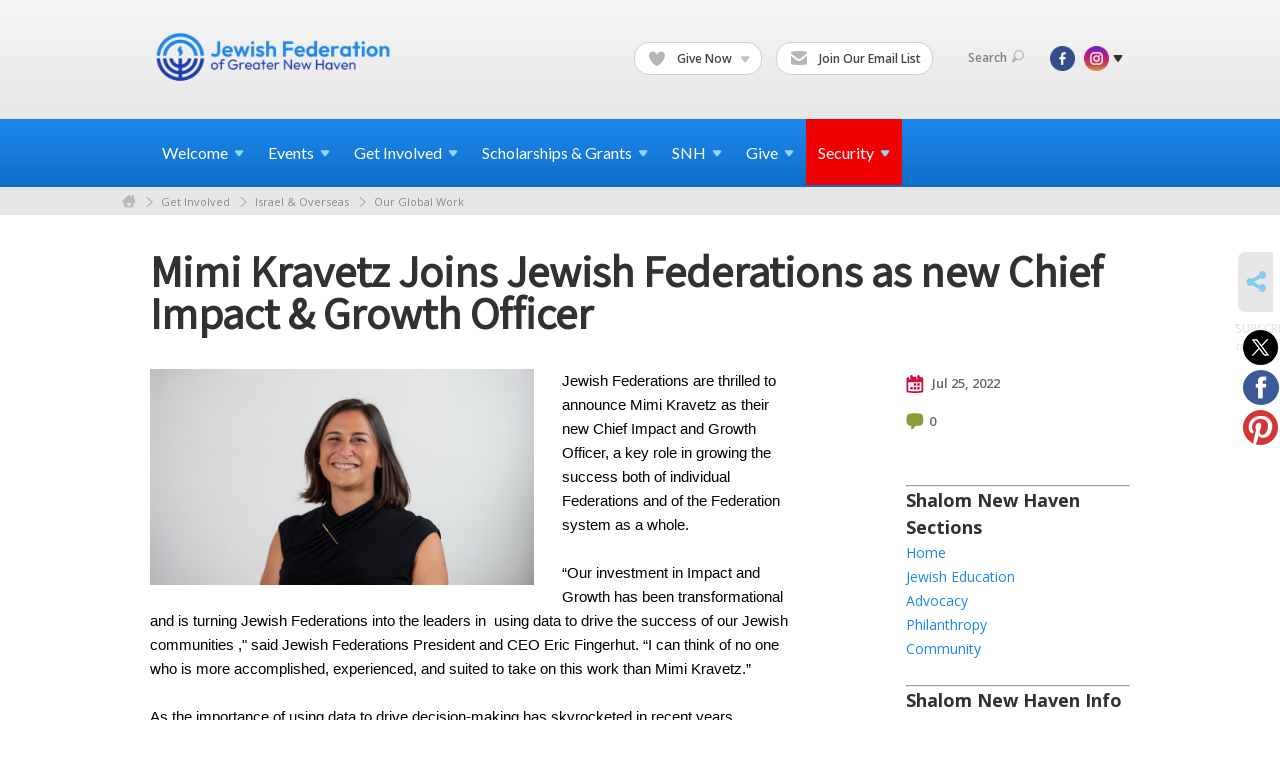

--- FILE ---
content_type: text/html; charset=UTF-8
request_url: https://www.jewishnewhaven.org/our-global-work/mimi-kravetz-joins-jewish-federations-as-new-413080
body_size: 9693
content:
<!DOCTYPE html>
<html lang="en-US" dir="ltr">
<head>
    
    <title>Mimi Kravetz Joins Jewish Federations as new Chief Impact &amp; Growth Officer
 | Jewish Federation of Greater New Haven</title>

    <meta name="description" content="
">
    <meta http-equiv="Content-type" content="text/html; charset=utf-8" />
    <meta name="viewport" content="width=device-width">
    <meta name="format-detection" content="telephone=no">
    <meta name="fedweb-master" content="true">

    

                <meta property="og:image" content="https://cdn.fedweb.org/fed-1/1/MimiKravetz.png?v=1748310075" />
        
    
    
            
                                    <meta name="facebook-domain-verification" content="7mkkilckiede1t5g8j9u8fn2ovji2r" />
                        
            <link rel="shortcut icon" href="https://cdn.fedweb.org/118/favicon-1391030618.ico" />
    
    
    <link rel="stylesheet" href="https://cdn.fedweb.org/assets/built/theme_base.css?rel=53c51ab" />
    <link rel="stylesheet" type="text/css" href="https://www.jewishnewhaven.org/theme-stylesheet/site118_theme1?rel=53c51ab.d213edf2" />

            
                                    <link href='//fonts.googleapis.com/css?family=Assistant' rel='stylesheet' type='text/css'>                                                 <style media="screen" type="text/css">                 h2 { font-family: "Assistant", "Arial", sans-serif; font-size:45px; font-weight:bold } 
                    
        
                    <style media="screen" type="text/css">
                     
            </style>
            
            <script>
            (function(i,s,o,g,r,a,m){i['GoogleAnalyticsObject']=r;i[r]=i[r]||function(){
                (i[r].q=i[r].q||[]).push(arguments)},i[r].l=1*new Date();a=s.createElement(o),
                    m=s.getElementsByTagName(o)[0];a.async=1;a.src=g;m.parentNode.insertBefore(a,m)
            })(window,document,'script','//www.google-analytics.com/analytics.js','ga');

            var ga_cookie_domain = "auto";
            ga('create', 'UA-22300976-1', ga_cookie_domain);
            ga('require', 'displayfeatures');
            
            ga('send', 'pageview');
        </script>
    
            <!-- Global site tag (gtag.js) - Google Analytics -->
        <script async src="https://www.googletagmanager.com/gtag/js?id=G-W9BGYTZK8P"></script>
        <script>
            window.dataLayer = window.dataLayer || [];
            function gtag(){window.dataLayer.push(arguments);}
            gtag('js', new Date());
            gtag('config', 'G-W9BGYTZK8P');
        </script>
    
    
    
    

    
    <script src="//maps.google.com/maps/api/js?key=AIzaSyAVI9EpnhUbtO45EWta7tQ235hxRxVrjN8"></script>

    <script type="text/javascript" src="https://cdn.fedweb.org/assets/built/theme_base.min.js?rel=53c51ab"></script>

    <script type="text/javascript" src="https://cdn.fedweb.org/assets/built/theme1.min.js?rel=53c51ab"></script>

            
                            
        
            
            
                                    <!-- Facebook Pixel Code --> <script>   !function(f,b,e,v,n,t,s)   {if(f.fbq)return;n=f.fbq=function(){n.callMethod?   n.callMethod.apply(n,arguments):n.queue.push(arguments)};   if(!f._fbq)f._fbq=n;n.push=n;n.loaded=!0;n.version='2.0';   n.queue=[];t=b.createElement(e);t.async=!0;   t.src=v;s=b.getElementsByTagName(e)[0];   s.parentNode.insertBefore(t,s)}(window, document,'script',   'https://connect.facebook.net/en_US/fbevents.js');   fbq('init', '288118271805669');   fbq('track', 'PageView'); </script> <noscript><img height="1" width="1" style="display:none"   src="https://www.facebook.com/tr?id=288118271805669&ev=PageView&noscript=1" /></noscript> <!-- End Facebook Pixel Code -->
                            <!-- Facebook Pixel Code --> <script>   !function(f,b,e,v,n,t,s)   {if(f.fbq)return;n=f.fbq=function(){n.callMethod?   n.callMethod.apply(n,arguments):n.queue.push(arguments)};   if(!f._fbq)f._fbq=n;n.push=n;n.loaded=!0;n.version='2.0';   n.queue=[];t=b.createElement(e);t.async=!0;   t.src=v;s=b.getElementsByTagName(e)[0];   s.parentNode.insertBefore(t,s)}(window, document,'script',   'https://connect.facebook.net/en_US/fbevents.js');   fbq('init', '1994824457311016');   fbq('track', 'PageView'); </script> <noscript><img height="1" width="1" style="display:none"   src="https://www.facebook.com/tr?id=1994824457311016&ev=PageView&noscript=1" /></noscript> <!-- End Facebook Pixel Code -->
                        
    <!-- Render Embed Codes BEGIN -->
    <style>
nav.main-nav>div.shell>ul>li:last-child {background: #f00000;}
nav.main-nav>div.shell>ul>li:last-child:hover {background: #f00000 !important;}
</style>


	<script id="mcjs">!function(c,h,i,m,p){m=c.createElement(h),p=c.getElementsByTagName(h)[0],m.async=1,m.src=i,p.parentNode.insertBefore(m,p)}(document,"script","https://chimpstatic.com/mcjs-connected/js/users/c0c60862c2f225cd9edcd4c4e/b569d13505a10fe8ef172cf0e.js");</script>


	<script>
/**
* Function that tracks a click on an outbound link in Analytics.
* This function takes a valid URL string as an argument, and uses that URL string
* as the event label. Setting the transport method to 'beacon' lets the hit be sent
* using 'navigator.sendBeacon' in browser that support it.
*/
var trackOutboundLink = function(url) {
   ga('send', 'event', 'outbound', 'click', url, {
     'transport': 'beacon',
     'hitCallback': function(){document.location = url;}
   });
}
</script>


	<!-- Google Tag Manager -->
<script>(function(w,d,s,l,i){w[l]=w[l]||[];w[l].push({'gtm.start':
new Date().getTime(),event:'gtm.js'});var f=d.getElementsByTagName(s)[0],
j=d.createElement(s),dl=l!='dataLayer'?'&l='+l:'';j.async=true;j.src=
'https://www.googletagmanager.com/gtm.js?id='+i+dl;f.parentNode.insertBefore(j,f);
})(window,document,'script','dataLayer','GTM-WCZWKV5');</script>
<!-- End Google Tag Manager -->


	<script>
  !function(){var analytics=window.analytics=window.analytics||[];if(!analytics.initialize)if(analytics.invoked)window.console&&console.error&&console.error("Segment snippet included twice.");else{analytics.invoked=!0;analytics.methods=["trackSubmit","trackClick","trackLink","trackForm","pageview","identify","reset","group","track","ready","alias","debug","page","once","off","on","addSourceMiddleware","addIntegrationMiddleware","setAnonymousId","addDestinationMiddleware"];analytics.factory=function(e){return function(){var t=Array.prototype.slice.call(arguments);t.unshift(e);analytics.push(t);return analytics}};for(var e=0;e<analytics.methods.length;e++){var key=analytics.methods[e];analytics[key]=analytics.factory(key)}analytics.load=function(key,e){var t=document.createElement("script");t.type="text/javascript";t.async=!0;t.src="https://cdn.segment.com/analytics.js/v1/" + key + "/analytics.min.js";var n=document.getElementsByTagName("script")[0];n.parentNode.insertBefore(t,n);analytics._loadOptions=e};analytics._writeKey="YW5HJUHmqWhAEyjNyMghrBBT5gzYfY2H";;analytics.SNIPPET_VERSION="4.15.3";
  analytics.load("YW5HJUHmqWhAEyjNyMghrBBT5gzYfY2H");
  analytics.page();
  }}();
</script>


	<script>
  !function(){var analytics=window.analytics=window.analytics||[];if(!analytics.initialize)if(analytics.invoked)window.console&&console.error&&console.error("Segment snippet included twice.");else{analytics.invoked=!0;analytics.methods=["trackSubmit","trackClick","trackLink","trackForm","pageview","identify","reset","group","track","ready","alias","debug","page","once","off","on","addSourceMiddleware","addIntegrationMiddleware","setAnonymousId","addDestinationMiddleware"];analytics.factory=function(e){return function(){var t=Array.prototype.slice.call(arguments);t.unshift(e);analytics.push(t);return analytics}};for(var e=0;e<analytics.methods.length;e++){var key=analytics.methods[e];analytics[key]=analytics.factory(key)}analytics.load=function(key,e){var t=document.createElement("script");t.type="text/javascript";t.async=!0;t.src="https://cdn.segment.com/analytics.js/v1/" + key + "/analytics.min.js";var n=document.getElementsByTagName("script")[0];n.parentNode.insertBefore(t,n);analytics._loadOptions=e};analytics._writeKey="YW5HJUHmqWhAEyjNyMghrBBT5gzYfY2H";;analytics.SNIPPET_VERSION="4.15.3";
  analytics.load("YW5HJUHmqWhAEyjNyMghrBBT5gzYfY2H");
  analytics.page();
  }}();
</script>



    <!-- Render Embed Codes END -->

    <!-- Page Custom CSS BEGIN -->
        <!-- Page Custom CSS END -->

    <!-- Code Component CSS BEGIN -->
            
        <!-- Code Component CSS BEGIN -->

    <!-- Code Component Javascript BEGIN -->
            
        <!-- Code Component Javascript END -->
</head>
<body data-site-type="federation" class=" section-stream section-stream-post section-id-2904
">

    
    
    
    <section class="page-wrapper ">
        <header class="
                page-header
            ">
            
                        <div class="sticky-header-container ">
                <div class="header-wrap">
                    <div class="shell">
                        <span class="mobile-top-wrapper">
                            <span class="mobile-top-wrapper-row">
                                <span class="mobile-top-wrapper-cell">
                                    <div id="logo" class=" ">
                                        <a href="https://www.jewishnewhaven.org">
                                                                                            <img src="https://cdn.fedweb.org/cache/fed-79/site-118-logo-1756821173.png"/>
                                                                                        
                                            <span class="notext">Jewish Federation of Greater New Haven</span>
                                        </a>
                                    </div>
                                </span>
                                                                <span class="mobile-top-wrapper-cell">
                                    <a href="#" class="menu-btn">Menu</a>
                                </span>
                            </span>
                        </span>

                                                    <nav class="top-nav">
                                
                                <ul class="round-nav">
                                   <li class="custom-button-item">
                                    <a href="https://jewishnewhaven.org/ways-to-give" target="_self" class="custom-button-link">
                
                                            <i class="ss-icon ss-heart"></i>
                    
                                            Give Now
                    
                                            <em class="ico-dd-arrow"></em>
                    
                </a>

                                    <div class="dd">
                        <ul>
                                                            <li>
                                    <a href="https://jewishnewhaven.org/2026-annual-campaign" target="_self">Annual Campaign</a>
                                </li>
                                                                                        <li>
                                    <a href="https://jewishnewhaven.org/ways-to-give/israel-emergency-support-campaign" target="_self">Israel Support</a>
                                </li>
                                                                                        <li>
                                    <a href="https://newhavenjewishfoundation.org" target="_blank">Legacies &amp; Endowments</a>
                                </li>
                                                    </ul>
                    </div>
                            </li>
            
        
            <li class="custom-button-item">
                                    <a href="https://jewishnewhaven.org/subscribe" target="_self" class="custom-button-link">
                
                                            <i class="ss-icon ss-mail"></i>
                    
                                            Join Our Email List
                    
                    
                </a>

                            </li>
                                            </ul>

                                <ul class="user-nav">
                                    <li class="account-item">
                                                                            </li>
                                    <li>
                                        <a href="#" class="search-link">Search<i class="ss-icon ico-search ss-search"></i></a>
                                        <form action="https://www.jewishnewhaven.org/search" method="get" class="top-search">
	<input type="text" class="field" name="keywords" value="" placeholder="Search"/>
	<input type="submit" value="Search" class="submit-button">
</form>                                    </li>
                                </ul>

                                <ul class="social-nav">
    <li>

                    <a href="https://www.facebook.com/JewishFederationofGNH" class="ico ico-fb" alt="facebook" target="_blank"></a>
                    <a href="http://instagram.com/jewishfednhv/" class="ico ico-in" alt="instagram" target="_blank"></a>
        
                <i class="ss-icon ico-dd-arrow ss-dropdown"></i>
        <div class="dd">
            <ul>
                                    <li>
                                                    <a href="https://www.youtube.com/channel/UCv8jc0DhrBXS-O4JA_hPjWA" class="ico ico-yt" alt="youtube" target="_blank"></a>
                                            </li>
                            </ul>
        </div>
            </li>
</ul>
                            </nav>
                                            </div>
                </div>
                <div class="navs">
                    <nav class="top-nav-mobile">
                        <div class="shell">
                            <ul class="user-nav-mobile">

                                <li class="custom-button-item">
                                    <a href="https://jewishnewhaven.org/ways-to-give" target="_self" class="custom-button-link">
                
                                            <i class="ss-icon ss-heart"></i>
                    
                                            Give Now
                    
                                            <em class="ico-dd-arrow"></em>
                    
                </a>

                                    <div class="dd">
                        <ul>
                                                            <li>
                                    <a href="https://jewishnewhaven.org/2026-annual-campaign" target="_self">Annual Campaign</a>
                                </li>
                                                                                        <li>
                                    <a href="https://jewishnewhaven.org/ways-to-give/israel-emergency-support-campaign" target="_self">Israel Support</a>
                                </li>
                                                                                        <li>
                                    <a href="https://newhavenjewishfoundation.org" target="_blank">Legacies &amp; Endowments</a>
                                </li>
                                                    </ul>
                    </div>
                            </li>
            
        
            <li class="custom-button-item">
                                    <a href="https://jewishnewhaven.org/subscribe" target="_self" class="custom-button-link">
                
                                            <i class="ss-icon ss-mail"></i>
                    
                                            Join Our Email List
                    
                    
                </a>

                            </li>
            
                                
                                                            </ul>
                            
                                                        <ul class="social-nav-mobile">
                                                                <li>
                                    <a href="https://www.facebook.com/JewishFederationofGNH" target="_blank">
                                        <img src="https://cdn.fedweb.org/assets/theme1/stylesheets/images/ico-header-fb-tablet.png" alt="facebook" />
                                    </a>
                                </li>
                                                                <li>
                                    <a href="http://instagram.com/jewishfednhv/" target="_blank">
                                        <img src="https://cdn.fedweb.org/assets/theme1/stylesheets/images/ico-header-in-tablet.png" alt="instagram" />
                                    </a>
                                </li>
                                                                <li>
                                    <a href="https://www.youtube.com/channel/UCv8jc0DhrBXS-O4JA_hPjWA" target="_blank">
                                        <img src="https://cdn.fedweb.org/assets/theme1/stylesheets/images/ico-header-yt-tablet.png" alt="youtube" />
                                    </a>
                                </li>
                                                            </ul>
                        </div>
                    </nav>

                    
                    <nav class="
        main-nav
        align-left
        padding-x-default
        padding-y-default
        font-size-16
        ">
    <div class="shell">

        <ul><li class="taphover"><span class="nav-type-text-item">Welcome<i class="ico-arrow"></i></span><div class="dd"><ul><li><a href="https://jewishnewhaven.org/annual-report">Annual & Financial Reports</a></li><li><a href="https://jewishnewhaven.org/honor-roll-fy24-copy">Honor Roll 2024</a></li><li><a href="https://jewishnewhaven.org/board-of-directors">Board of Directors</a></li><li><a href="https://jewishnewhaven.org/ways-to-give/silver-circle">Silver Circle</a></li></ul></div></li><li class="taphover"><a href="https://jewishnewhaven.org/eventlist"> <span class="no-wrap">Events<i class="ico-arrow"></i></span></a><div class="dd"><ul><li class="taphover"><a href="https://jewishnewhaven.org/events/rsvp">Featured <span class="no-wrap">Events<i class="ico-arrow"></i></span></a><div class="dd"><ul></ul></div></li><li><a href="https://jewishnewhaven.org/eventlist/submit">Submit Events</a></li><li><a href="https://jewishnewhaven.org/eventlist">Community Calendar</a></li></ul></div></li><li class="taphover"><a href="https://jewishnewhaven.org">Get <span class="no-wrap">Involved<i class="ico-arrow"></i></span></a><div class="dd"><ul><li class="taphover"><a href="https://jewishnewhaven.org/womens-network">Women's Engagement & <span class="no-wrap">Philanthropy<i class="ico-arrow"></i></span></a><div class="dd"><ul><li ><a href="https://jewishnewhaven.org/womens-network/dignity-grows">Dignity Grows</a></li></ul></div></li><li><a href="https://jewishnewhaven.org/refugee-resettlement">Refugee Resettlement (JCARR)</a></li><li class="taphover"><a href="https://jewishnewhaven.org/jewish-community-relations-council">Jewish Community Relations <span class="no-wrap">Council<i class="ico-arrow"></i></span></a><div class="dd"><ul><li><a href="https://jewishnewhaven.org/resources-israel-hamas-war-2023">Resources for Israel Hamas War</a></li><li ><a href="https://jewishnewhaven.org/israeli-judicial-reforms">Israel’s Proposed Judicial Reforms</a></li></ul></div></li><li><a href="https://jewishnewhaven.org/young-leadership-division">Young Leadership Division</a></li><li class="taphover"><a href="https://jewishnewhaven.org/shalom-baby">Shalom <span class="no-wrap">Baby<i class="ico-arrow"></i></span></a><div class="dd"><ul><li><a href="https://jewishnewhaven.org/sb-cafe">Shalom Baby Tot Shabbat</a></li></ul></div></li><li><a href="https://jewishnewhaven.org/pj-library">PJ Library</a></li><li><a href="https://jewishnewhaven.org/jewel-society">JEWEL Society</a></li><li class="taphover"><a href="https://jewishnewhaven.org/israel-overseas">Israel & <span class="no-wrap">Overseas<i class="ico-arrow"></i></span></a><div class="dd"><ul><li><a href="https://jewishnewhaven.org/israeli-judicial-reforms">Israel’s Proposed Judicial Reforms</a></li><li><a href="https://jewishnewhaven.org/marchoftheliving">March of the Living</a></li><li><a href="https://jewishnewhaven.org/our-global-work">Our Global Work</a></li></ul></div></li><li><a href="https://jewishnewhaven.org/careers">Careers</a></li></ul></div></li><li class="taphover"><span class="nav-type-text-item">Scholarships & Grants<i class="ico-arrow"></i></span><div class="dd"><ul><li class="taphover"><a href="https://jewishnewhaven.org/annual-campaign-impact-allocations">Annual Campaign Impact & <span class="no-wrap">Allocations<i class="ico-arrow"></i></span></a><div class="dd"><ul><li><a href="https://jewishnewhaven.org/programmatic-grants">Programmatic Grant Application 2025-26</a></li></ul></div></li><li><a href="https://jewishnewhaven.org/scholarships">Scholarships</a></li><li><a href="https://jewishnewhaven.org/grants">Grants</a></li></ul></div></li><li class="taphover"><a href="https://jewishnewhaven.org/shalom-new-haven"> <span class="no-wrap">SNH<i class="ico-arrow"></i></span></a><div class="dd"><ul><li><a href="https://jewishnewhaven.org/shalom-new-haven">Shalom New Haven</a></li><li><a href="https://jewishnewhaven.org/snh-archive">SNH Archive</a></li></ul></div></li><li class="taphover"><a href="https://jewishnewhaven.org/ways-to-give"> <span class="no-wrap">Give<i class="ico-arrow"></i></span></a><div class="dd"><ul><li><a href="https://jewishnewhaven.org/2026-annual-campaign">2026 Annual Campaign for Jewish Needs</a></li><li><a href="https://jewishnewhaven.org/ways-to-give/israel-emergency-support-campaign">Israel Emergency Support Campaign</a></li><li><a href="https://jewishnewhaven.org/ways-to-give/wildfire-crisis-relief">LA Wildfire Crisis Relief Fund</a></li><li><a href="https://jewishnewhaven.org/ways-to-give/beckerman-family-pace-challenge">Beckerman Family PACE Challenge</a></li><li><a href="https://jewishfederationofgreaternewha.givingfuel.com/womens-philanthropy">Women's Engagement & Philanthropy</a></li><li><a href="https://jewishnewhaven.org/corporate-partnerships">Corporate Partnerships</a></li><li><a href="http://www.newhavenjewishfoundation.org/">Legacies & Endowments</a></li><li><a href="https://jewishnewhaven.org/jewish-cemetery-association">Jewish Cemetery Association</a></li></ul></div></li><li class="taphover"><a href="https://securejewishct.org/"> <span class="no-wrap">Security<i class="ico-arrow"></i></span></a><div class="dd"><ul><li><a href="https://www.securejewishct.org/incidentreporting">Report an Incident</a></li><li><a href="https://jewishnewhaven.org/alerts">Security Alerts System</a></li><li><a href="https://securejewishct.org/">Regional CT Security Initiative</a></li><li><a href="https://jewishfederationofgreaternewha.givingfuel.com/jcc-security-fund">JCC Security Fund</a></li></ul></div></li></ul>

        
    </div>
</nav>

                </div>
            </div>

                            <nav class="breadcrumbs">
                    <div class="shell">
                        <div class="row">
                            <ul>
                                <li><a href="https://www.jewishnewhaven.org" class="home-link">Home</a></li>

                                                                                                            <li>
                                                                                            <a href="https://jewishnewhaven.org">
                                                                                            Get Involved
                                            </a>
                                        </li>
                                                                                                                                                <li>
                                                                                            <a href="https://jewishnewhaven.org/israel-overseas">
                                                                                            Israel & Overseas
                                            </a>
                                        </li>
                                                                                                                                                <li>
                                                                                            <a href="https://jewishnewhaven.org/our-global-work">
                                                                                            Our Global Work
                                            </a>
                                        </li>
                                                                    
                            </ul>
                        </div>
                    </div>
                </nav>
            
                            
                                    </header>

                                    <section class="page-main">
        <div class="shell">
            <section class="row">
                <section class="col-12">
                    <header class="page-title">
                        <h2>Mimi Kravetz Joins Jewish Federations as new Chief Impact &amp; Growth Officer</h2>
                        
                                            </header>
                </section>
            </section>
        </div>
        <div class="shell">
            <section class="row">
                <section class="col-8">
                    <article class="article">

                                                    <a href="https://cdn.fedweb.org/cache/fed-1/1/MimiKravetz_631457_resize_990__1_.png?v=1748310075" class="entry-thumbnail cboxElement">
                                <img src="https://cdn.fedweb.org/cache/fed-1/1/MimiKravetz_631457_resize_990__1_.png?v=1748310075" alt="" title=""/>
                            </a>
                        
                        
                        <div class="editor-copy">
                            <p class="x_MsoNormal" style="margin: 0in; font-size: 11pt; font-family: Calibri, sans-serif; caret-color: rgb(0, 0, 0); color: rgb(0, 0, 0); text-size-adjust: auto;">Jewish Federations are thrilled to announce Mimi Kravetz as their new Chief Impact and Growth Officer, a key role in growing the success both of individual Federations and of the Federation system as a whole.  </p>

<p class="x_MsoNormal" style="margin: 0in; font-size: 11pt; font-family: Calibri, sans-serif; caret-color: rgb(0, 0, 0); color: rgb(0, 0, 0); text-size-adjust: auto;"><br />
<span style="font-size: 11pt;">“Our investment in Impact and Growth has been transformational and is turning Jewish Federations into the leaders in  using data to drive the success of our Jewish communities ," said Jewish Federations President and CEO Eric Fingerhut. “I can think of no one who is more accomplished, experienced, and suited to take on this work than Mimi Kravetz.”</span></p>

<p class="x_MsoNormal" style="margin: 0in; font-size: 11pt; font-family: Calibri, sans-serif; caret-color: rgb(0, 0, 0); color: rgb(0, 0, 0); text-size-adjust: auto;"> </p>

<p class="x_MsoNormal" style="margin: 0in; font-size: 11pt; font-family: Calibri, sans-serif; caret-color: rgb(0, 0, 0); color: rgb(0, 0, 0); text-size-adjust: auto;"><span style="font-size: 11pt;">As the importance of using data to drive decision-making has skyrocketed in recent years, Kravetz’s team will develop a host of new ways to analyze and systematize the work of all Federations towards maximizing the use of data, research, and qualitative insights to take our work to new heights.  </span></p>

<p class="x_MsoNormal" style="margin: 0in; font-size: 11pt; font-family: Calibri, sans-serif; caret-color: rgb(0, 0, 0); color: rgb(0, 0, 0); text-size-adjust: auto;"><br />
<span style="font-size: 11pt;">Kravetz joins Federations after serving in top leadership positions in both the corporate and nonprofit worlds.</span></p>

<p class="x_MsoNormal" style="margin: 0in; font-size: 11pt; font-family: Calibri, sans-serif; caret-color: rgb(0, 0, 0); color: rgb(0, 0, 0); text-size-adjust: auto;"><br />
<span style="font-size: 11pt;">Most recently, she built the HR foundation at Twin, a digital health start-up, where she served as the company’s first Chief People Officer. Before Twin, she served for seven years at Hillel International, first as the inaugural Chief Talent Officer, in which she supported 1200 Hillel professionals across 550 campuses, and attracted top talent to Hillel and to the Jewish non-profit sector as a whole, and later as Chief Experience Officer. In that capacity, she worked across all student impact and program areas, including marketing and communications.</span></p>

<p class="x_MsoNormal" style="margin: 0in; font-size: 11pt; font-family: Calibri, sans-serif; caret-color: rgb(0, 0, 0); color: rgb(0, 0, 0); text-size-adjust: auto;"><br />
<span style="font-size: 11pt;">Prior to her service at Hillel International, Kravetz was the Head of Employment Brand at Google where she was the senior marketing partner to Google’s People Operations team on hiring, training, and diversity strategies across all areas of the business. She also served in a leadership role at Google.org, where she was in charge of educating and advising nonprofits. She began her career at Stanford University’s Hillel, after which she worked at American Express.  </span></p>

<p class="x_MsoNormal" style="margin: 0in; font-size: 11pt; font-family: Calibri, sans-serif; caret-color: rgb(0, 0, 0); color: rgb(0, 0, 0); text-size-adjust: auto;"><br />
<span style="font-size: 11pt;">“Jewish Federations have unparalleled reach across the entire Jewish communal world, making them the perfect place for using data and insights to help us all understand and serve our community better,” Kravetz said. “I cannot wait to dig in and bring this incredible initiative to the next level!”</span></p>

<p class="x_MsoNormal" style="margin: 0in; font-size: 11pt; font-family: Calibri, sans-serif; caret-color: rgb(0, 0, 0); color: rgb(0, 0, 0); text-size-adjust: auto;"><br />
<span style="font-size: 11pt;">Kravetz received her MBA from Harvard Business School and BA from Tufts University in International Relations. She resides in the San Francisco Bay Area with her husband and their two children.  </span></p>

<div style="caret-color: rgb(0, 0, 0); color: rgb(0, 0, 0); font-family: Calibri; font-size: 14px; text-size-adjust: auto;">
<p class="x_MsoNormal" style="margin: 0in; font-size: 11pt; font-family: Calibri, sans-serif;"> </p>
</div>

<div style="caret-color: rgb(0, 0, 0); color: rgb(0, 0, 0); font-family: Calibri; font-size: 14px; text-size-adjust: auto;">
<p class="x_MsoNormal" style="margin: 0in; font-size: 11pt; font-family: Calibri, sans-serif;"> </p>
</div>

<p class="x_MsoNormal" style="margin: 0in; font-size: 11pt; font-family: Calibri, sans-serif; caret-color: rgb(0, 0, 0); color: rgb(0, 0, 0); text-size-adjust: auto;"> </p>

<p class="x_xmsonormal" style="margin: 0in; font-size: 11pt; font-family: Calibri, sans-serif; caret-color: rgb(0, 0, 0); color: rgb(0, 0, 0); text-size-adjust: auto;"> </p>

                        </div>

                    </article>

                    <section class="section-template-items">
						    			        <div id="component-179989" class="component-container"><div class="component-image">

			<a href="https://jewishnewhaven.org/shalom-new-haven" target="_self" class="component-image-link">
	
		                <div class="has-ratio-image r-original mr-original container-shape--square">
                    <div class="aspect-ratio">
                        <picture>
                            <source media="(max-width:768px)" srcset="">
                            <source media="(max-width:1200px)" srcset="https://cdn.fedweb.org/cache/fed-79/2/SNH%2520new%2520header_389769_grab_1920_403_0_0_389769_resize_1016__1_1.jpg?v=1748310130">
                            <source media="(min-width:1201px)" srcset="https://cdn.fedweb.org/cache/fed-79/2/SNH%2520new%2520header_389769_grab_1920_403_0_0_389769_resize_2032__1_1.jpg?v=1748310130">
                            <img src="https://cdn.fedweb.org/cache/fed-79/2/SNH%2520new%2520header_389769_grab_1920_403_0_0_389769_resize_1016__1_1.jpg?v=1748310130" alt="">
                        </picture>
                    </div>
                </div>
		
			</a>
	
	</div>
</div>
			    					</section>
	

                </section><!-- /column left -->
                <aside class="col-3 offset-1">
                    <div class="widget">
                        <ul class="headers">
                            <li><a href="#" title="Jul 25, 2022 10:22am">
                                <i class="ico-calendar"></i>
                                    Jul 25, 2022
                                 </a></li>
                                                            <li><a href="#comments"><i class="ico-comments"></i>0</a></li>
                            
                        </ul>

                                                                            
                    </div>

                    
                    <section class="section-template-items">
						    			        <div id="component-180850" class="component-container"><div class="editor-copy"><hr />
<h3><strong>Shalom New Haven Sections</strong></h3>

<p><a data-internal-link="yes" href="https://jewishnewhaven.org/shalom-new-haven" target="_self">Home</a></p>

<p><a data-internal-link="yes" href="https://jewishnewhaven.org/press-releases/tag/69540" target="_blank">Jewish Education</a></p>

<p><a data-internal-link="yes" href="https://jewishnewhaven.org/press-releases/tag/70207" target="_blank">Advocacy</a></p>

<p><a data-internal-link="yes" href="https://jewishnewhaven.org/press-releases/tag/70208" target="_blank">Philanthropy</a></p>

<p><a data-internal-link="yes" href="https://jewishnewhaven.org/press-releases/tag/69088" target="_blank">Community</a></p>

<p> </p>

<hr />
<h3><strong>Shalom New Haven Info</strong></h3>

<p><strong>Submit articles:</strong></p>

<p>Judie Jacobson</p>

<p><a href="/cdn-cgi/l/email-protection" class="__cf_email__" data-cfemail="51223f39113b34263822393f3426393027343f7f3e2336">[email&#160;protected]</a></p>

<hr />
<p><strong>Receive the SNH for free:</strong></p>

<p>(203) 387-2424</p>

<p><a href="/cdn-cgi/l/email-protection" class="__cf_email__" data-cfemail="58121e1f161018323d2f312b30363d2f30392e3d3676372a3f">[email&#160;protected]</a></p>

<hr />
<p><strong>Advertise with us:</strong></p>

<p>Nurit Kohl</p>

<p>(203) 387-2424 x226</p>

<p><a data-internal-link="yes" href="https://cdn.fedweb.org/fed-79/2/2620%2520SNH%2520Media%2520Kit%2520Rates%2520and%2520Pub%2520Dates_letter_100419.pdf" target="_blank">Pricing</a>  |  <a href="/cdn-cgi/l/email-protection" class="__cf_email__" data-cfemail="cea0a5a1a6a28ea4abb9a7bda6a0abb9a6afb8aba0e0a1bca9">[email&#160;protected]</a></p>

<hr />
<p><a data-internal-link="yes" href="https://jewishnewhaven.org/snh-archive" target="_self">View archived issues of SNH</a></p>
</div></div>
			    					</section>
	

                </aside>
            </section>
        </div>
        

        <a name="comments"></a>
    <section class="comments">
        <div class="shell">
            <div class="row">
                <div class="col-8">
                    <header class="heading clearfix">
                        <h3 class="left"><span class="counter">0</span>Comments</h3>
                        <a href="#" class="cta-btn right js-add-comment"><i class="ico-add"></i>Add Comment</a>
                    </header>

                    <div class="add-comment-area clearfix" style="display: none;">
                        
                                                    
                                                            <div class="commenting-disabled">
                                    <p class="login-warning">Please <a href="https://www.jewishnewhaven.org/login?return=https%3A%2F%2Fwww.jewishnewhaven.org%2Four-global-work%2Fmimi-kravetz-joins-jewish-federations-as-new-413080%23comments">login</a> to leave a comment</p>
                                </div>
                                                                        </div>

                    
                </div>
            </div>
        </div>
    </section>
    <script data-cfasync="false" src="/cdn-cgi/scripts/5c5dd728/cloudflare-static/email-decode.min.js"></script><script type="text/javascript">
        if (typeof forms_to_validate == 'undefined')
        {
            forms_to_validate = {};
        }

        forms_to_validate['.entry-comments-form'] = {
            comment: {
                presence: {message: '^This field is required'}
            }
        };

        
            </script>

        <nav class="post-nav">
        <div class="shell">
            <div class="row">
                <div class="col-5">

                                            <a href="https://jewishnewhaven.org/our-global-work/jewish-federations-and-the-crisis-in-ukraine-july-22-2022-412932" class="prev">
                            <i class="arrow"></i>Jewish Federations and the Crisis in Ukraine: July 22, 2022
                        </a>
                    
                </div>
                <div class="col-5 offset-2">

                                            <a href="https://jewishnewhaven.org/our-global-work/federations-launch-1m-resettlement-program-for-ukrainian-refugees-in-us-413173" class="next">
                            <i class="arrow"></i>Federations Launch $1M Resettlement Program for Ukrainian Refugees in US
                        </a>
                    
                </div>
            </div>
        </div>
    </nav>

    </section>

        
        <section class="hovering-side-bar unpositioned">
            <div class="items">
                            <div class="item">
		<a href="https://www.jewishnewhaven.org/our-global-work/subscribe" 
		class="cboxElementMobileEnabled js-tooltip-custom btn" 
		data-tooltip-delay="1" 
		data-tooltip-solo="true" 
		data-tooltip-content="Get email updates whenever new posts are published."
		data-tip-position-my="right center"
		data-tip-position-at="left center"
		data-tooltip-class="hovering-side-bar-tooltip"
	>
					<i class="ss-icon ss-mail"></i>
			</a>
		<span class="hovering-link-text">Subscribe</span>
			<span class="hovering-link-subtext">to posts</span>
	</div>                        <div class="item social_share-hover social_share">
        <a href="" class="btn">
            <i class="ss-icon ss-share"></i>
        </a>
        <span class="hovering-link-text sr-only">Share</span>
            <div class="share_box" style="height: auto;">
                <ul class="sharing share">
                                            <li>
                            <a class="icon twitter" data-sharer="twitter" data-url="https://www.jewishnewhaven.org/our-global-work/mimi-kravetz-joins-jewish-federations-as-new-413080"><i class="twitter"></i></a>
                        </li>
                                                                <li>
                            <a class="icon facebook" data-sharer="facebook" data-url="https://www.jewishnewhaven.org/our-global-work/mimi-kravetz-joins-jewish-federations-as-new-413080"><i class="facebook"></i></a>
                        </li>
                                                                                    <li>
                            <a class="icon pinterest" data-sharer="pinterest" data-url="https://www.jewishnewhaven.org/our-global-work/mimi-kravetz-joins-jewish-federations-as-new-413080"><i class="pinterest"></i></a>
                        </li>
                                                        </ul>
            </div>
    </div>
            </div>
        </section>

        <div class="footer-push"></div>
    </section>

    <footer class="page-footer">
        <div class="footer-wrapper">
            <div class="footer-row row row-has-footernavigation row-has-contactus row-has-wysiwyg "
                 >
                <div class="shell">
                    <section class="footer-section flex-container justify-space-between nowrap">
                                                            <section class="flex-item col-6 footer-column item-count-1">
                                    <div class="footer-column-wrapper">
                                                                                                                                                                                        <div id="component-518472" class="component-container component-class-footernavigation ">
                                                        <div class="footer-navigation">
    <div class="flex-container justify-space-between" data-cols="3">
        <div class="flex-item">
                                     <h4>                 About Us
                 </h4>             
            <div class="flex-item">
                                                        <a href="https://jewishnewhaven.org/annual-report">Annual Report</a>
                                        </div>
    
        <div class="flex-item">
                                                        <a href="https://jewishnewhaven.org/board-of-directors" target="_blank">Board of Directors</a>
                                        </div>
    
    
        <div class="flex-item">
                                                        <a href="https://jewishnewhaven.org/staff-directory">Staff Directory</a>
                                        </div>
    
        <div class="flex-item">
                                                        <a href="https://jewishnewhaven.org/careers">Careers</a>
                                        </div>
                </div>
    
        <div class="flex-item">
                                     <h4>                 <a href="https://jewishnewhaven.org/agencies"> Agencies</a>
                 </h4>             
            <div class="flex-item">
                                                        <a href="http://www.camplaurelwood.org">Camp Laurelwood</a>
                                        </div>
    
        <div class="flex-item">
                                                        <a href="http://www.ezraacademyct.org">Ezra Academy</a>
                                        </div>
    
        <div class="flex-item">
                                                        <a href="http://www.jccnh.org">JCC of Greater New Haven</a>
                                        </div>
    
        <div class="flex-item">
                                                        <a href="http://www.towerone.org/">The Towers at Tower Lane</a>
                                        </div>
    
        <div class="flex-item">
                                                        <a href="https://jewishnewhaven.org/jewish-cemetery-association">Jewish Cemetery Association</a>
                                        </div>
    
        <div class="flex-item">
                                                        <a href="https://jfsnh.org/">Jewish Family Service</a>
                                        </div>
    
        <div class="flex-item">
                                                        <a href="http://www.newhavenjewishfoundation.org/">Jewish Foundation of Greater New Haven</a>
                                        </div>
    
        <div class="flex-item">
                                                        <a href="http://jewishhistorynh.org">Jewish Historical Society of Greater New Haven</a>
                                        </div>
    
    
        <div class="flex-item">
                                                        <a href="http://www.schacademy.org/">Southern Connecticut Hebrew Academy</a>
                                        </div>
                </div>
    
        </div>
</div>
                                                    </div>
                                                                                                                                                                        </div>
                                </section>
                                                            <section class="flex-item col-3 footer-column item-count-1">
                                    <div class="footer-column-wrapper">
                                                                                                                                                                                        <div id="component-518473" class="component-container component-class-contactus ">
                                                        <div class="contact-us">
    <h4>CONTACT US</h4>
    <address>
        <p class="location">
            <i class="ss-icon ss-location"></i><br>
            
                            Jewish Federation of Greater New Haven<br />
            
                            360 Amity Rd. <br />
            
            
            Woodbridge, CT 06525
        </p>
        <p class="contact" style="margin-top: 12px;">
            <i class="ss-icon ss-phone"></i><br>

                            (203) 387-2424 <br />
            
            <a class="contact-email" href="/cdn-cgi/l/email-protection#f29894959c9ab29897859b819a9c97859a9384979cdc9d8095"><span class="__cf_email__" data-cfemail="d5bfb3b2bbbd95bfb0a2bca6bdbbb0a2bdb4a3b0bbfbbaa7b2">[email&#160;protected]</span></a>
        </p>
    </address>
</div>

                                                    </div>
                                                                                                                                                                        </div>
                                </section>
                                                            <section class="flex-item col-3 footer-column item-count-1">
                                    <div class="footer-column-wrapper">
                                                                                                                                                                                        <div id="component-518474" class="component-container component-class-wysiwyg ">
                                                        <div class="editor-copy"><div class="signup"><h4>CONNECT</h4><ul class="links"><li><i class="ss-icon ss-mail"></i><a href="https://jewishnewhaven.org/subscribe" target="_self">Newsletter</a></li></ul></div></div>
                                                    </div>
                                                                                                                                                                        </div>
                                </section>
                                                </section> <!-- /.footer-section -->
                </div> <!-- /.shell -->
            </div> <!-- /.footer-row -->
            

        </div> <!-- /.footer-wrapper -->
        <section class="copy">
            <div class="shell">
                <p class="left"><a href="#" class="logo">
                                            <img src="https://cdn.fedweb.org/assets/theme1/stylesheets/images/logo-footer.png" alt="" />
                                    </a> Copyright &copy; 2026 Jewish Federation of Greater New Haven. All Rights Reserved.</p>
                                    <p class="right">Powered by FEDWEB &reg; Central     <a href="https://www.jewishnewhaven.org/privacy-policy" class="privacy-policy">Privacy Policy</a>     <a href="https://www.jewishnewhaven.org/terms-of-use">Terms of Use</a></p>
                            </div>
        </section> <!-- /.copy -->
    </footer>

    
    
    
    
    
    
    
    
    <script data-cfasync="false" src="/cdn-cgi/scripts/5c5dd728/cloudflare-static/email-decode.min.js"></script><script type="text/javascript">
	window.base_asset_url = "https:\/\/cdn.fedweb.org\/";
</script>

    
        
    <!-- This site is converting visitors into subscribers and customers with OptinMonster - https://optinmonster.com -->
<script type="text/javascript" src="https://a.omappapi.com/app/js/api.min.js" data-account="81307" data-user="72335" async></script>
<!-- / https://optinmonster.com -->


	<script async defer src="//assets.pinterest.com/js/pinit.js"></script>


	<!-- Google Tag Manager (noscript) -->
<noscript><iframe src="https://www.googletagmanager.com/ns.html?id=GTM-WCZWKV5"
height="0" width="0" style="display:none;visibility:hidden"></iframe></noscript>
<!-- End Google Tag Manager (noscript) -->



</body>
</html>


--- FILE ---
content_type: text/css; charset=UTF-8
request_url: https://www.jewishnewhaven.org/theme-stylesheet/site118_theme1?rel=53c51ab.d213edf2
body_size: 29863
content:
@import url(//fonts.googleapis.com/css?family=Lato:100,300,400,700,900|Open+Sans:400,600,700|Merriweather:400,400italic,700,700italic);
article,aside,details,figcaption,figure,footer,header,hgroup,menu,nav,section{display:block}*{margin:0;outline:0;padding:0}body,html{height:100%}.rich-text-editor,body{background:#fff;color:#000;font-family:Open Sans,arial,sans-serif;font-size:14px;line-height:24px}a{color:#1c88ed;cursor:pointer;text-decoration:none;transition:background .3s}a:hover{text-decoration:underline}a img{border:0}.fa,.flaticon,.ss-icon{color:#313131}input,select,textarea{font-family:arial,sans-serif;font-size:12px}textarea{overflow:auto}.clearfix,.row,.shell{*zoom:1}.clearfix:after,.row:not(.row-full-width):after,.shell:after{clear:both;content:" ";display:block;font-size:0;height:0;overflow:hidden;visibility:hidden}.cl{clear:both;display:block;height:0}.cl,.notext{font-size:0;line-height:0;text-indent:-4000px}.alignleft,.left{display:inline;float:left}.alignright,.right{display:inline;float:right}.transparent{background:transparent!important}h1{font:900 42px/42px Lato,sans-serif}h1,h2{color:#313131}h2{font:900 36px/42px Lato,sans-serif}h3{color:#313131;font:400 18px/27px Open Sans,sans-serif}h4,h5{color:#313131;font:700 16px/21px Lato,sans-serif}.rich-text h1{font-size:42px;font-weight:900;line-height:1}.rich-text h2{font-size:36px;font-weight:900;line-height:1.1666666667}.rich-text h3{font-size:18px;font-weight:400;line-height:1.5}.rich-text h4{font-weight:700}.rich-text h4,.rich-text h5{font-size:16px;line-height:1.3125}.rich-text h6{font-size:11px;line-height:1.3125}.shell{margin:0 auto;max-width:980px}.shell.full-width-shell{max-width:calc(100% - 24px);width:calc(100% - 24px)}.shell.full-width-shell.disable-padding{max-width:100%;padding:0;width:100%}.page-wrapper{height:auto!important;height:100%;margin:0 auto -491px;min-height:100%}.top-nav-mobile{display:none}.row{margin-left:-28px}.row:not(.row-full-width).row-enable-gapless{display:flex;gap:0}.row:not(.row-full-width).row-enable-gapless div[data-component-type]>div,.row:not(.row-full-width).row-enable-gapless div[data-component-type]>section{margin:0}.row:not(.row-full-width).row-enable-gapless div[data-component-type]>div div.box,.row:not(.row-full-width).row-enable-gapless div[data-component-type]>section div.box{width:auto}.row:not(.row-full-width).row-enable-gapless .page-column{margin-left:0!important;margin-right:0!important}.row.row-full-width{align-items:flex-start;display:flex;flex-wrap:nowrap;gap:44px;margin:0}.row.row-full-width.row-enable-gapless{gap:0}.row.row-full-width.row-enable-gapless div[data-component-type]>div,.row.row-full-width.row-enable-gapless div[data-component-type]>section{margin:0}.row.row-full-width.row-enable-gapless div[data-component-type]>div div.box,.row.row-full-width.row-enable-gapless div[data-component-type]>section div.box{width:auto}@media screen and (max-width:767px){.row.row-full-width{flex-wrap:wrap}}.row.row-full-width .page-column{margin:0}.row.row-full-width .page-column.col-3{width:25%}.row.row-full-width .page-column.col-4{width:33.3333333333%}.row.row-full-width .page-column.col-6{width:50%}.row.row-full-width .page-column.col-8{width:66.6666666667%}.row.row-full-width .page-column.col-9{width:75%}.row.row-full-width .page-column.col-12{width:100%}.col-1{width:56px}.col-2{width:140px}.col-3{width:224px}.col-4{width:308px}.col-5{width:392px}.col-6{width:476px}.col-7{width:560px}.col-8{width:644px}.col-9{width:728px}.col-10{width:-28px}.col-11{width:896px}.col-12{width:980px}.col-1,.col-10,.col-11,.col-12,.col-2,.col-3,.col-4,.col-5,.col-6,.col-7,.col-8,.col-9{float:left;margin-left:28px}.offset-1{margin-left:112px}.offset-2{margin-left:196px}.offset-3{margin-left:280px}.offset-4{margin-left:364px}.offset-5{margin-left:448px}.offset-6{margin-left:532px}.offset-7{margin-left:616px}.offset-8{margin-left:700px}.offset-9{margin-left:784px}.offset-10,.offset-11{margin-left:112px}.cta-btn{background:#d31044;background:linear-gradient(180deg,#d31044 0,#bb0e3c);border-radius:18px;color:#fff;display:inline-block;filter:progid:DXImageTransform.Microsoft.gradient(startColorstr="#d31245",endColorstr="#b80e3b",GradientType=0);font:700 16px/24px Lato,sans-serif;padding:8px 20px}.cta-btn:hover{background:#b80e3b;background:linear-gradient(180deg,#bb0e3c 0,#d31044);filter:progid:DXImageTransform.Microsoft.gradient(startColorstr="#b80e3b",endColorstr="#d31245",GradientType=0);text-decoration:none}.cta-btn i{display:inline-block;margin-right:11px;vertical-align:middle}.cta-btn .ico-add{background:url(/assets/theme1/stylesheets/images/ico-btn-add.png) no-repeat;height:15px;width:15px}.cta-btn.small{border-radius:13px;font-size:14px;padding:2px 12px}.cta-btn.block{border-radius:3px;color:#fff;display:block;font-family:Lato,sans-serif;font-size:21px;font-weight:400;line-height:24px;padding:22px;text-align:center}.cta-btn.blue{background:#3494ef;background:linear-gradient(180deg,#3494ef 0,#1c88ed);filter:progid:DXImageTransform.Microsoft.gradient(startColorstr="#0291c7",endColorstr="#016faa",GradientType=0)}.cta-btn.blue:hover{background:#016faa;background:linear-gradient(180deg,#1c88ed 0,#3494ef);filter:progid:DXImageTransform.Microsoft.gradient(startColorstr="#016faa",endColorstr="#0291c7",GradientType=0)}.label{background:#899e37;border-radius:3px;color:#fff;display:inline-block;font-size:13px;font-weight:600;line-height:27px;min-width:67px;padding:0 5px;text-align:center}.label.red{background:#c91041}.label.blue{background:#0395e1}.label.full-time{background:#899e37}.label.freelance{background:#c91041}.label.part-time{background:#0395e1}.label.internship{background:#025d7a}.label.seasonal{background:#e0b319}i{display:inline-block;vertical-align:middle}.ico-arrow{background:url(/assets/theme1/stylesheets/images/ico-box-arrow.png);height:13px;margin-bottom:2px;margin-left:9px;width:14px}.header-wrap{background:#f5f5f5;background:linear-gradient(180deg,#f5f5f5 0,#e8e8e8);filter:progid:DXImageTransform.Microsoft.gradient(startColorstr="$theme_header",endColorstr="darken($theme_header, 5%)",GradientType=0);padding-top:24px}.is-sticky .header-wrap{padding-top:0}.page-header{background:#fff;z-index:20}.page-header,.page-header .shell{position:relative}.menu-btn{display:none;font-size:0;line-height:0;text-indent:-4000px}.text-size{background:#f0f3f5;border-radius:0 0 2px 2px;color:#5d686f;font:700 12px/21px Lato,sans-serif;padding:0 6px;position:absolute;right:0;top:-24px}.text-size a{color:#5d686f;display:inline-block;margin-left:1px}.text-size a:hover{color:#333;text-decoration:none}.text-size .size-1{font-size:12px}.text-size .size-2{font-size:15px}.text-size .size-3{font-size:18px}.top-nav{float:right;font-family:Open Sans,Arial,sans-serif;font-size:12px;font-weight:600;line-height:20px;margin:17px 0 43px}.top-nav>ul{display:inline-block;list-style:none;vertical-align:middle}.top-nav>ul+ul{margin-left:15px}.top-nav>ul>li{display:inline-block;*display:inline;vertical-align:middle}.top-nav .ico-dd-arrow,.top-nav>ul>li>a{display:inline-block;vertical-align:middle}.top-nav .ico-dd-arrow{background:url(/assets/theme1/stylesheets/images/ico-dd-arrow.png) no-repeat;height:7px;margin-left:5px;width:10px}.top-nav li:hover .ico-dd-arrow{background-position:0 bottom}.is-sticky .top-nav{margin:8px 0}.round-nav,.social-nav,.user-nav{position:relative;z-index:30}.round-nav>li+li{margin-left:11px}.round-nav>li.custom-button-item{background:#fff;border:1px solid #d0d0d0;border-radius:15px;color:#464646;line-height:20px;padding:5px 11px 5px 13px;position:relative}.round-nav>li.custom-button-item>a{display:inline-block;position:relative;z-index:2}.round-nav a{color:#464646}.round-nav a i{color:#b5b5b5;display:inline-block;font-size:17px;height:17px;margin-right:8px;vertical-align:inherit;width:18px}.round-nav a:hover{text-decoration:none}.round-nav li .dd{background:#f8f8f8;border:1px solid #d0d0d0;border-radius:15px;display:none;left:-1px;overflow:hidden;padding-top:30px;position:absolute;top:-1px;width:100%;z-index:1}.round-nav li .dd ul{list-style:none;padding:5px 11px}.round-nav li .dd ul a:hover{color:#00bff3}.round-nav>li:hover{background:#f8f8f8}.round-nav>li:hover .dd{display:block}.user-nav{margin-bottom:2px;z-index:40}.user-nav li{position:relative}.user-nav li+li{margin-left:14px}.user-nav a{color:#7f7f7f}.user-nav a i{color:#b5b5b5;display:inline-block;font-size:12px;line-height:12px;margin-left:5px;vertical-align:middle}.user-nav a .ico-search,.user-nav a .ico-user{height:12px;width:12px}.user-nav a:hover{text-decoration:none}.user-nav a:hover i{background-position:0 bottom}.top-search{display:none;margin:0 -40px 0 -15px;padding:0 10px;position:absolute;top:-4px;width:184px}.top-search .field{background:#fff;border:1px solid #d0d0d0;border-radius:15px;color:#7f7f7f;font-family:Open Sans,sans-serif;font-size:12px;font-weight:600;padding:6px 10px 7px;width:161px}.top-search .submit-button{border:0;cursor:pointer;font-size:0;height:32px;line-height:0;position:absolute;right:0;text-indent:-4000px;width:32px}.top-search .submit-button,.top-search .submit-button:hover{background:url(/assets/theme1/stylesheets/images/ico-search.png) no-repeat 50%}.social-nav>li{color:#464646;line-height:20px;padding:5px 8px;position:relative}.social-nav>li+li{margin-left:3px}.social-nav .ico-dd-arrow,.social-nav>li>a{position:relative;z-index:2}.social-nav .ico-dd-arrow{background:none;font-size:12px;line-height:12px;margin-left:0;vertical-align:middle}.social-nav a{display:inline-block}.social-nav a img{display:block}.social-nav a+a{margin-left:6px}.social-nav a:hover{text-decoration:none}.social-nav li .dd{background:#f8f8f8;border:1px solid #d0d0d0;border-radius:15px;display:none;left:-1px;padding-top:30px;position:absolute;top:-1px;width:100%;z-index:1}.social-nav li .dd ul{list-style:none;padding:5px 8px}.social-nav li .dd ul a:hover{color:#00bff3}.social-nav .ico{background-size:25px 25px;height:25px;width:25px}.social-nav .ico-fb{background-image:url(/assets/theme1/stylesheets/images/ico-header-fb.png)}.social-nav .ico-gp{background-image:url(/assets/theme1/stylesheets/images/ico-header-gp.png)}.social-nav .ico-in{background-image:url(/assets/theme1/stylesheets/images/ico-header-in.png)}.social-nav .ico-pi{background-image:url(/assets/theme1/stylesheets/images/ico-header-pi.png)}.social-nav .ico-tu{background-image:url(/assets/theme1/stylesheets/images/ico-header-tu.png)}.social-nav .ico-tw{background-image:url(/assets/theme1/stylesheets/images/ico-header-tw.png)}.social-nav .ico-yt{background-image:url(/assets/theme1/stylesheets/images/ico-header-yt.png)}.social-nav .ico-vm{background-image:url(/assets/theme1/stylesheets/images/ico-header-vm.png)}.social-nav .ico-fl{background-image:url(/assets/theme1/stylesheets/images/ico-header-fl.png)}.social-nav .ico-li{background-image:url(/assets/theme1/stylesheets/images/ico-header-li.png)}.social-nav>li:hover .dd{display:block}.main-nav{background:#1c88ed;background:linear-gradient(180deg,#1c88ed 0,#106ec6);filter:progid:DXImageTransform.Microsoft.gradient(startColorstr="$theme_navigation",endColorstr="darken($theme_navigation, 10%)",GradientType=0);font-family:Lato,sans-serif;font-size:16px;line-height:20px;position:relative;z-index:20}.main-nav .no-wrap{white-space:nowrap}.main-nav ul{list-style:none;text-align:justify}.main-nav ul>li{display:inline-block;position:relative}.main-nav ul>li>a{color:#fff;display:inline-block;padding:24px 12px 22px}.main-nav ul>li .hover>a,.main-nav ul>li .hover>span,.main-nav ul>li:hover>a,.main-nav ul>li:hover>span{background:#106ec6;text-decoration:none}.main-nav ul>li .hover>a .ico-arrow,.main-nav ul>li .hover>span .ico-arrow,.main-nav ul>li:hover>a .ico-arrow,.main-nav ul>li:hover>span .ico-arrow{transform:rotate(-90deg)}.main-nav ul>li>a.active,.main-nav ul>li>a:hover{background:#106ec6;text-decoration:none}.main-nav ul>li>a:hover .ico-arrow,.main-nav ul>li>span:hover .ico-arrow{transform:rotate(-90deg)}.main-nav ul>li>a .ico-arrow,.main-nav ul>li>span .ico-arrow{background:url(/assets/theme1/stylesheets/images/main-nav-dd-arrow.png) no-repeat;height:7px;margin-left:6px;width:10px}.main-nav ul>li.block{font-size:0;height:0;line-height:0;text-indent:-4000px;width:100%}.main-nav .dd{background:#004f7c;display:none;left:0;min-width:184px;position:absolute;top:100%;width:100%}.main-nav .dd ul li a .ico-arrow.child-active,.main-nav .dd ul li a:hover .ico-arrow{transform:rotate(-90deg)}.main-nav ul>li.hover>.dd,.main-nav ul>li:hover>.dd{display:block}.main-nav .dd ul{text-align:left}.main-nav .dd ul>li{display:block}.main-nav .dd ul>li+li{border-top:1px solid #024368;position:relative}.main-nav .dd ul>li>a{color:#fff;display:block;font-size:16px;line-height:24px;padding:5px 11px}.main-nav .dd ul>li>a:hover{background:#0183c8;text-decoration:none}.main-nav .dd ul .dd{left:100%;top:0}.main-nav.padding-x-small .shell>ul>li>.nav-type-text-item,.main-nav.padding-x-small .shell>ul>li>a{padding-left:8px;padding-right:8px}.main-nav.padding-x-large .shell>ul>li>.nav-type-text-item,.main-nav.padding-x-large .shell>ul>li>a{padding-left:28px;padding-right:28px}.main-nav.padding-y-small .shell>ul>li>.nav-type-text-item,.main-nav.padding-y-small .shell>ul>li>a{padding-bottom:14px;padding-top:14px}.main-nav.padding-y-large .shell>ul>li>.nav-type-text-item,.main-nav.padding-y-large .shell>ul>li>a{padding-bottom:28px;padding-top:28px}.main-nav.font-size-14 .shell>ul>li>.nav-type-text-item,.main-nav.font-size-14 .shell>ul>li>a{font-size:14px;line-height:18px}.main-nav.font-size-16 .shell>ul>li>.nav-type-text-item,.main-nav.font-size-16 .shell>ul>li>a{font-size:16px}.main-nav.font-size-18 .shell>ul>li>.nav-type-text-item,.main-nav.font-size-18 .shell>ul>li>a{font-size:18px;line-height:22px}.main-nav.font-size-20 .shell>ul>li>.nav-type-text-item,.main-nav.font-size-20 .shell>ul>li>a{font-size:20px;line-height:24px}.main-nav.font-size-22 .shell>ul>li>.nav-type-text-item,.main-nav.font-size-22 .shell>ul>li>a{font-size:22px;line-height:26px}.breadcrumbs{background:#e7e7e7;color:#8a8989;font-size:11px;line-height:15px}.breadcrumbs ul{padding:4px 0 6px}.breadcrumbs ul li{display:inline-block;*display:inline;list-style:none;vertical-align:middle}.breadcrumbs ul li+li{background:url(/assets/theme1/stylesheets/images/breadcrumbs-sep.png) no-repeat 0;margin-left:7px;padding-left:15px}.breadcrumbs ul li a{color:#8a8989}.breadcrumbs ul li a:hover{color:#333}.breadcrumbs ul li a.home-link{background:url(/assets/theme1/stylesheets/images/ico-breadcrumbs-home.png) no-repeat;display:block;font-size:0;height:13px;line-height:0;text-indent:-4000px;width:14px}.breadcrumbs .social_share .buttons{background:#e7e7e7}.footer-social .social_share{height:36px}.footer-social .social_share .share-button{font-size:16px;font-weight:600;line-height:24px;padding:7px 14px}.page-top{background:#013a58 url(/assets/theme1/stylesheets/images/bg-logo.png) no-repeat 50%;color:#a3cbe0;max-height:347px;padding:36px 0 42px;position:relative}.page-top .cta-btn,.page-top h2{color:#fff}.page-top a,.page-top h3{color:#a3cbe0}.page-top>.shell{position:relative;z-index:2}.page-top .fixed-height{height:354px;position:relative}.top-slider{margin:20px 57px;position:relative;width:529px}.top-slider .image{border:5px solid #00293f;float:left}.top-slider .slides .image,.top-slider .slides .image img{max-height:220px;max-width:215px}.top-slider .body{float:right;margin-top:5px;width:281px}.top-slider .body h3{color:#fff;font:700 24px/27px Lato,sans-serif;letter-spacing:-1px;margin:10px 0}.top-slider .body .cta-btn,.top-slider .body h3 a{color:#fff}.top-slider .flex-next,.top-slider .flex-prev{background:url(/assets/theme1/stylesheets/images/top-slider-nav.png) no-repeat 0 0;font-size:0;height:51px;line-height:0;margin-top:-25px;position:absolute;text-indent:-4000px;top:50%;width:26px}.top-slider .flex-prev{left:-57px}.top-slider .flex-next{background-position:right 0;right:-57px}.top-slider .flex-next:hover,.top-slider .flex-prev:hover{filter:alpha(opacity=75);opacity:.75}ul.promos{font-size:13px;font-weight:600;line-height:18px;list-style:none;width:275px}ul.promos li{overflow:hidden}ul.promos li+li{margin-top:10px}ul.promos li a{color:#a4c8db;display:block;position:relative}ul.promos li a.with-icon{padding-left:52px}ul.promos li a:hover{filter:alpha(opacity=75);opacity:.75;text-decoration:none}ul.promos li a i{left:0;position:absolute;top:0}ul.promos li a .fa,ul.promos li a .flaticon,ul.promos li a .ss-icon{font-size:24px;line-height:1;text-align:center;top:50%;transform:translateY(-50%);width:45px}ul.promos li a .title{color:#fff;font-family:Lato,sans-serif;font-size:14px;font-weight:700;margin-bottom:4px;text-transform:uppercase}ul.promos .no-text{box-sizing:border-box;min-height:27px}ul.promos .no-text .ss-icon{margin-top:1px}ul.promos .no-text .title{margin-bottom:0}ul.promos.type-1{margin-top:-20px}ul.promos.type-1 .fa,ul.promos.type-1 .flaticon,ul.promos.type-1 .ss-icon{color:#fff;line-height:32px}ul.promos.type-2 li{background:url(/assets/theme1/stylesheets/images/promo-box.png) no-repeat;background-size:100% 100%;margin:0;padding:12px}ul.promos.type-2 li+li{margin-top:10px}ul.promos.type-2 li a,ul.promos.type-2 li a .title{color:#393939}ul.promos.type-3 li{background:url(/assets/theme1/stylesheets/images/overlay.png);height:35px;height:auto;margin:0;padding:12px}ul.promos.type-3 li+li{border-top:1px solid rgba(0,0,0,.6);margin-top:0}ul.promos.type-3 li a{color:#fff;font-family:Merriweather,serif;font-style:italic;line-height:21px}ul.promos.type-3 li a .title{color:#0899e4;font-family:Lato,sans-serif;font-style:normal;font-weight:700;margin-bottom:7px}ul.promos.type-3 li a .fa,ul.promos.type-3 li a .flaticon,ul.promos.type-3 li a .ss-icon{color:#fff;font-size:25px}ul.promos.type-3 li a .fa.fa,ul.promos.type-3 li a .flaticon.fa,ul.promos.type-3 li a .ss-icon.fa{line-height:25px}ul.promos.type-3 li a .fa.ss-icon,ul.promos.type-3 li a .flaticon.ss-icon,ul.promos.type-3 li a .ss-icon.ss-icon{line-height:34px}.js-hero.full-size{max-height:none;padding:0;position:relative}.js-hero.full-size .full-slider{background:#000;position:static}.js-hero.full-size .full-slider .slides li.wide{background-size:100% auto}.js-hero.full-size .full-slider .slides li.normal,.js-hero.full-size .full-slider .slides li.tall{background-size:auto 100%}.js-hero.full-size .full-slider.stretch .slides li{background-size:cover}.js-hero.full-size>.captions-promos{height:100%;position:absolute;top:0;width:100%}.js-hero.full-size>.captions-promos .shell,.js-hero.full-size>.captions-promos .shell .row,.js-hero.full-size>.captions-promos .shell .row .col-8{height:100%}.js-hero.full-size>.captions-promos .shell .row .col-8 .caption-slider{bottom:10%}.js-hero.full-size>.captions-promos .shell .row .col-3{height:100%}.js-hero.full-size>.captions-promos .shell .row .col-3 .promo-pad{display:none}.js-hero.full-size>.captions-promos.clickable{cursor:pointer}@media screen and (min-width:767px){.js-hero .col-3{margin-left:66px}}@media screen and (min-width:1023px){.js-hero .col-3{margin-left:50px}}.js-hero .col-3:before{content:"";height:100%}.js-hero .col-3 .promos,.js-hero .col-3:before{display:inline-block;vertical-align:middle}.js-hero.small-size .col-3{height:270px;width:280px}.js-hero.small-size .col-3 .promos{position:relative}.js-hero.full-size .col-3{height:410px;position:relative;width:auto}.js-hero.full-size ul.promos.type-1 .fa,.js-hero.full-size ul.promos.type-1 .flaticon,.js-hero.full-size ul.promos.type-1 .ss-icon{color:#fff;line-height:32px}.js-hero.full-size ul.promos.type-1 li+li{margin-top:15px}.select-wrapper{display:inline-block;font-family:Lato,sans-serif;font-size:14px;font-weight:700;height:17px;line-height:17px;min-width:140px;position:relative}.select-wrapper select{min-height:100%;width:100%}.select-wrapper .chzn-container-single .chzn-single{background:#fff url(/assets/theme1/stylesheets/images/select-arrow.png) no-repeat 100%;border:none;color:#484848;font-size:14px;font-weight:400;height:45px;line-height:45px}.select-wrapper .chzn-container-single .chzn-single div b{background:none}.search{*zoom:1;display:inline-block}.search:after{clear:both;content:" ";display:block;height:0;visibility:hidden}.search .field{background:#fff;border:0;border-radius:3px;color:#767676;float:left;font-family:Lato,sans-serif;font-size:14px;font-weight:700;line-height:17px;margin-right:25px;padding:14px 20px;width:100px}.search .form-buttons,.search .submit-button{float:left;line-height:45px}.search .submit-button{background:#0291c7;background:linear-gradient(180deg,#3494ef 0,#1c88ed);border:0;border-radius:3px;color:#fff;cursor:pointer;filter:progid:DXImageTransform.Microsoft.gradient(startColorstr="#0291c7",endColorstr="#016faa",GradientType=0);font-family:Lato,sans-serif;font-size:16px;font-weight:700;height:45px;margin-right:15px;text-align:center;width:140px}.search .submit-button:hover{background:#016faa;background:linear-gradient(180deg,#1c88ed 0,#3494ef);filter:progid:DXImageTransform.Microsoft.gradient(startColorstr="#016faa",endColorstr="#0291c7",GradientType=0)}.reset-search{clear:left;float:right;height:15px;line-height:60px;margin-right:15px;text-align:center;width:130px}.full-slider{left:0;position:absolute;top:0;width:100%}.full-slider .flexslider{height:100%}.full-slider ul.slides li{background-position:50%;background-repeat:no-repeat;height:100%;width:100%}.full-slider ul.slides li .image img{display:none}.caption-slider{background:url(/assets/theme1/stylesheets/images/overlay.png);bottom:0;color:#fff;font:italic 24px/36px Merriweather,serif;left:0;padding:8px 112px 12px 20px;position:absolute;width:512px}.caption-slider .cta-btn{color:#fff;margin-left:12px}.caption-slider .flex-direction-nav a{background:url(/assets/theme1/stylesheets/images/slider-nav.png) no-repeat 0 0;font-size:0;height:16px;line-height:0;margin-top:-8px;position:absolute;text-indent:-4000px;top:50%;width:10px}.caption-slider .flex-direction-nav a.flex-next{background-position:right 0;right:30px}.caption-slider .flex-direction-nav a.flex-prev{right:72px}.caption-slider ul.slides li{max-height:288px;overflow:hidden}.caption-slider.no-text{height:48px;padding-left:0;width:0}.page-above-title,.page-main{padding:35px 0 125px}.page-above-title.pt-0,.page-main.pt-0{padding-top:0}.page-above-title.pb-0,.page-main.pb-0{padding-bottom:0}@media screen and (min-width:1600px){.page-above-title .component-container>:last-child,.page-above-title .component-divider,.page-above-title .component-icon-row,.page-above-title .component-map,.page-footer .component-container>:last-child,.page-footer .component-divider,.page-footer .component-icon-row,.page-footer .component-map,.page-main .component-container>:last-child,.page-main .component-divider,.page-main .component-icon-row,.page-main .component-map{margin-bottom:44px}.page-above-title .component-container>:last-child.component-divider,.page-above-title .component-divider.component-divider,.page-above-title .component-icon-row.component-divider,.page-above-title .component-map.component-divider,.page-footer .component-container>:last-child.component-divider,.page-footer .component-divider.component-divider,.page-footer .component-icon-row.component-divider,.page-footer .component-map.component-divider,.page-main .component-container>:last-child.component-divider,.page-main .component-divider.component-divider,.page-main .component-icon-row.component-divider,.page-main .component-map.component-divider{margin-bottom:94px;padding-top:63px}}.page-title{margin-bottom:35px}.page-title h2,.page-title h3{margin-bottom:10px}.page-title .event-date{display:inline-block;margin-right:20px;vertical-align:middle}.page-title .event-date+h2{display:inline;vertical-align:middle}.page-title i{display:inline-block;font-size:42px;height:42px;margin-right:21px;vertical-align:middle;width:48px}.page-title i.ss-icon{line-height:52px}.page-title .cta-btn.small{margin:5px 0}.community-directory-listing .page-title{position:relative}.community-directory-listing .page-title h2.-has-icon{padding-left:79px}.community-directory-listing .page-title i{left:0;position:absolute}.calendar-event .page-title{line-height:97px;position:relative}.calendar-event .page-title h2{display:inline-block;padding-left:76px}.calendar-event .page-title .event-date{left:0;position:absolute}.calendar-event .page-title .event-date.-multi-day+h2{padding-left:161px}.post-heading,.post-heading h2{margin-bottom:20px}.post-heading .label{margin-top:8px}.home-cols{margin:15px 0 55px}.stats{color:#898989;font-weight:600;margin:0 20px;text-align:center}.stats p{margin-bottom:24px}.stats .counter{color:#605ca8;font-family:Merriweather,serif;font-size:60px;font-weight:400;line-height:60px;margin-bottom:15px;overflow:hidden}.stats .counter-desc{color:#605ca8;font-family:Lato,sans-serif;font-size:16px;font-weight:700;line-height:24px;margin-bottom:30px;text-transform:uppercase}.event-slider .cta-btn,.stats .cta-btn{border-radius:3px;font-weight:700;min-width:100px;padding:12px 20px 14px;text-align:center}.component-video .video{display:block;height:172px;overflow:hidden;position:relative}.component-video .video img{display:block;width:100%}.component-video .video .play{background:url(/assets/theme1/stylesheets/images/play.png) no-repeat;height:81px;left:50%;margin:-40px 0 0 -40px;position:absolute;top:50%;width:81px}.component-video .details{background:#f0f3f5;color:#6b7a7e;font-size:14px;font-weight:600;line-height:21px;padding:18px 20px;text-align:center}.component-video .details h4.title{line-height:21px;margin-bottom:8px;text-transform:uppercase}.component-video .details h4.title a{color:#545454}.component-video .details p+p{margin-top:21px}.component-video .details.no-background{background:transparent}.event-slider{color:#898989;font-weight:600;position:relative;text-align:center}.event-slider .date-box{display:block;margin:0 auto 20px;width:77px}.event-slider .date-box p{padding:6px 0 9px}.event-slider .date-box .month{font-size:13px;line-height:29px;text-transform:uppercase}.event-slider .date-box .day{font-size:36px;line-height:42px}.event-slider .date-box.multi-day p{padding-bottom:0}.event-slider .date-box.multi-day p .end-date{font-size:12px}.event-slider h4{margin-bottom:14px;text-transform:uppercase}.event-slider p{margin-bottom:18px}.event-slider .flex-direction-nav a{background:url(/assets/theme1/stylesheets/images/event-slider-nav.png) no-repeat;font-size:0;height:16px;line-height:0;position:absolute;text-indent:-4000px;top:30px;width:10px}.event-slider .flex-direction-nav a.flex-prev{left:72px;left:50%;margin-left:-92px}.event-slider .flex-direction-nav a.flex-next{background-position:right 0;margin-right:-92px;right:72px;right:50%}.home-boxes .box{color:#6b7a7e;font-weight:600;line-height:24px;margin:0;padding:0}.home-boxes .box .image img{display:block;width:100%}.home-boxes .box .body{margin:0 15px;overflow:hidden;padding:18px 0 38px;position:relative}.home-boxes .box .meta{bottom:12px;color:#a5a5a5;font-size:13px;margin:0;position:absolute}.home-boxes .box .meta a{color:#a5a5a5;display:inline-block;margin-right:15px}.home-boxes .box .meta a .ico-comments{background:url(/assets/theme1/stylesheets/images/ico-comments.png) no-repeat;height:13px;margin-right:4px;width:14px}.home-boxes .box .meta a:hover{color:#333;text-decoration:none}.home-boxes .box .date-box{display:inline-block;margin-bottom:8px;margin-right:12px;vertical-align:middle}.home-boxes .box .date-box p{margin:0}.home-boxes .box .date-box+h4{display:inline-block;vertical-align:middle;width:206px}.home-boxes .box p{margin-bottom:24px}.place{color:#888787;font-size:13px;font-weight:600;line-height:24px}.place span{display:inline-block;margin-right:23px}.place .building{background:url(/assets/theme1/stylesheets/images/ico-place-building.png) no-repeat 0 6px;padding-left:18px}.place .location{background:url(/assets/theme1/stylesheets/images/ico-place-location.png) no-repeat 0 6px}.place .location,.place .location-line-2{padding-left:17px}ul.headers{color:#666;font-family:Open Sans,Arial,sans-serif;font-size:16px;font-weight:600;line-height:27px;list-style:none}ul.headers li{display:inline-block;*display:inline;vertical-align:middle}ul.headers li+li{margin-left:25px}ul.headers li a{color:#666;display:inline-block;font-size:13px;font-weight:600;line-height:27px}ul.headers li i{display:inline-block;height:18px;margin-right:5px;vertical-align:middle;width:18px}ul.headers li .ico-tags{background:url(/assets/theme1/stylesheets/images/ico-colored-tags.png) no-repeat}ul.headers li .ico-archives,ul.headers li .ico-calendar{background:url(/assets/theme1/stylesheets/images/ico-colored-calendar.png) no-repeat}ul.headers li .ico-comments{background:url(/assets/theme1/stylesheets/images/ico-colored-comment.png) no-repeat}ul.headers li .ico-print{background:url(/assets/theme1/stylesheets/images/ico-colored-print.png) no-repeat}ul.headers li .tooltip{background:url(/assets/theme1/stylesheets/images/like-tooltip.png) no-repeat;color:#959595;display:inline-block;font-size:12px;height:21px;line-height:21px;margin-left:4px;padding-left:4px;text-align:center;vertical-align:middle;width:35px}article{color:#383838}article h3{font-size:24px}article h3,article h4{color:#383838;font-family:Lato,sans-serif;font-weight:700;line-height:36px;margin:0}article h4{font-size:18px}article p{margin-bottom:24px}article ul{list-style:none;margin:0 0 24px 20px}article ul li{background:url(/assets/theme1/stylesheets/images/post-bull.png) no-repeat 0 8px;margin-bottom:6px;padding-left:16px}article img{margin:16px 6px}.post{border-top:1px solid #d5d5d5;padding:35px 0 25px}.post h3{margin-bottom:10px}.post ul li{margin-bottom:12px}.utility{border-top:1px solid #d5d5d5;padding:40px 0}.utility ul.tags{margin-bottom:10px}.utility ul.tags li{margin:0 6px 10px 0}.utility ul.tags li+li{margin-left:0}.posts{margin:0 -14px 20px;position:relative}.posts .entry{background:#f0f4f5;color:#6b7a7e;float:left;font:600 14px/24px Open Sans,arial,sans-serif;height:392px;margin:0 14px 28px;width:308px}.posts .entry .image img{display:block;width:100%}.posts .entry .body{margin:18px 20px;padding-bottom:72px;position:relative}.posts .entry .body h4{color:#545454;margin-bottom:12px;text-transform:uppercase}.posts .entry .body h4 a{color:#545454}.posts .entry .body>p{height:72px;overflow:hidden}.posts .entry .meta{bottom:0;color:#a5a5a5;font-size:13px;left:0;position:absolute;width:100%}.posts .entry .meta a{color:#a5a5a5;display:inline-block;vertical-align:middle}.posts .entry .meta a+a{margin-left:15px}.posts .entry .meta a.date{background:url(/assets/theme1/stylesheets/images/ico-calendar.png) no-repeat 0;padding-left:18px}.posts .entry .meta a.comments{background:url(/assets/theme1/stylesheets/images/ico-comments.png) no-repeat 0;padding-left:18px}.posts .entry .meta a.photos{background:url(/assets/theme1/stylesheets/images/ico-photos.png) no-repeat 0;padding-left:21px}.news{margin-bottom:35px}.news .entry{border-bottom:1px solid #d5d5d5;padding-bottom:24px}.news .entry+.entry{padding-top:45px}.news .entry h2{color:#323232;font-family:Lato,sans-serif;font-size:30px;font-weight:700;line-height:36px;margin-bottom:12px}.news .entry h2 a{color:#323232}.news .entry h3{color:#323232;font-family:Lato,sans-serif;font-size:18px;font-weight:700;line-height:24px}.news .entry h3 a{color:#323232}.news .entry img{display:block}.news .entry img,.news .entry p{margin-bottom:24px}.news .entry .meta{color:#676767;font-size:13px;font-weight:600;line-height:24px}.news .entry .meta p{margin-bottom:14px}.news .entry .meta p a{color:#676767;padding-left:20px}.news .entry .meta a.date{background:url(/assets/theme1/stylesheets/images/ico-news-date.png) no-repeat 0}.news .entry .meta a.comments{background:url(/assets/theme1/stylesheets/images/ico-news-comments.png) no-repeat 0}.news .entry .meta a.photos{background:url(/assets/theme1/stylesheets/images/ico-news-photos.png) no-repeat 0}.news .entry .meta ul.tags{margin-top:38px}.list .entry{border-top:1px solid #d5d5d5;padding:15px 0}.list .entry+.entry{border-top:0;padding:15px 0}.list .entry:nth-child(2n){background:#f0f4f5}.list .entry .meta{padding-left:20px}.list .entry .meta p{margin-bottom:0}.positions{margin:5px 0 40px}.positions .entry{border-bottom:1px solid #e3e3e3;border-top:1px solid #e3e3e3;padding:25px 0}.positions .entry+.entry{border-top:0}.positions .entry h3{color:#323232;font-family:Lato,sans-serif;font-weight:700;margin-bottom:10px}.positions .entry h3.highlighted{background:#f3ecac;background:linear-gradient(180deg,#f3ecac 0,#eae18f);border-radius:2px;display:inline-block;filter:progid:DXImageTransform.Microsoft.gradient(startColorstr="#f3ecac",endColorstr="#eae18f",GradientType=0);margin:-1px -7px 9px;padding:1px 7px}.positions .entry h3 a{color:inherit;text-decoration:none}.positions .entry .place .building{width:295px}.positions .entry .label{margin:0 0 10px 10px}.jobs h4,.news-list h4,.upcoming h4{margin-bottom:25px}.jobs h4 a,.news-list h4 a,.upcoming h4 a{color:inherit}.jobs a,.upcoming a{color:#383838}.jobs .entry,.upcoming .entry{border-bottom:1px solid #d5d5d5;border-top:1px solid #d5d5d5;display:block;padding:30px 0}.jobs .entry+.entry,.upcoming .entry+.entry{border-top:0}.jobs .title,.upcoming .title{color:#383838;font-family:Lato,sans-serif;font-size:16px;font-weight:400;line-height:24px}.upcoming .time{background:url(/assets/theme1/stylesheets/images/ico-upcoming-time.png) no-repeat 0 5px;color:#888787;padding-left:20px}.upcoming .location,.upcoming .time{font-family:Open Sans,arial,sans-serif;font-size:13px;font-weight:600}.upcoming .location{color:#a5a5a5;margin-top:10px}.upcoming .location i{color:inherit;margin-right:5px}.upcoming.tidy .entry{border-bottom:0;padding:20px 0}.upcoming.tidy .entry+.entry{border-top:1px solid #d5d5d5}.upcoming.tidy .entry.news-entry{padding:20px 0}.jobs .title{background:url(/assets/theme1/stylesheets/images/ico-jobs-title.png) no-repeat 0 6px;padding-left:24px}.upcoming{margin-bottom:35px}.news-list,.upcoming.tidy{margin:20px 0 0}.news-list .simple-list{padding:15px 15px 0 0!important}.news-list .simple-list .icon-cont{float:left;width:25px}.news-list .simple-list .text{color:#383838;padding-left:25px}.news-list .simple-list .text a{color:#383838}.news-list .no-icon-padding .text{padding-left:0}.news-list .entry{border-top:1px solid #d5d5d5;padding:20px 0}.news-list .entry .title{color:#383838;font-size:16px;font-weight:400;line-height:24px}.news-list .entry .title a{color:#383838}.news-list .entry .title .fa,.news-list .entry .title .flaticon,.news-list .entry .title .ss-icon{color:#d5d5d5;font-size:22px;line-height:22px;padding:0 5px 0 4px;vertical-align:middle}.news-list .entry .title .text{vertical-align:baseline}.news-list .entry .meta{color:#a5a5a5;font-family:Open Sans,arial,sans-serif;font-size:13px;font-weight:600;margin-bottom:3px;margin-top:10px}.news-list .entry .meta a{color:#a5a5a5;display:inline-block;margin-right:7px}.news-list .entry .meta a .ico-comments{background:url(/assets/theme1/stylesheets/images/ico-comments.png) no-repeat;height:13px;margin-right:4px;width:14px}.directory .entry{border-bottom:1px solid #e3e3e3;border-top:1px solid #e3e3e3;padding:26px 0}.directory .entry+.entry{border-top:0}.directory .entry .icon{position:absolute}.directory .entry .icon i{display:block;font-size:42px;line-height:42px}.directory .entry .icon i.ss-icon{line-height:50px}.directory .entry .title{color:#323232;display:block;font-family:Lato,sans-serif;font-size:18px;font-weight:700;line-height:27px;margin-bottom:8px}.directory .entry .title b{font-weight:bolder}.directory .entry .title .counter{background:#cad1d5;border-radius:50%;color:#656f74;display:inline-block;font:700 10px/22px Open Sans,arial,sans-serif;margin:0 7px 0 0;text-align:center;vertical-align:middle;width:22px}.directory .entry .place{float:left;margin-left:84px;width:358px}.directory .entry .place .location{background-position:1px 6px}.directory .entry .contact{background:url(/assets/theme1/stylesheets/images/ico-event-contact.png) no-repeat 1px 1px;color:#8a8a8a;float:left;font-size:13px;font-weight:600;line-height:18px;margin-left:15px;min-height:22px;padding-left:24px;width:225px}.directory .entry .contact a{color:#8a8a8a}.directory .entry .contact a:hover{color:#333;text-decoration:none}.directory .entry .hours{clear:both;color:#8a8a8a;float:left;font-size:13px;font-weight:600;line-height:18px;margin-left:83px;margin-top:5px;min-height:22px;width:auto}.directory .entry .hours i{color:#8a8a8a;display:inline-block;font-size:15px;margin-right:1px}.directory .entry .hours p{display:inline-block}.directory .entry ul.tags{float:right;text-align:right;width:274px}.directory .entry ul.tags li{margin:0 6px 10px 0}.event-info{border-top:1px solid #d5d5d5;color:#666;font:600 13px/18px Open Sans,arial,sans-serif;padding:28px 0}.event-info span{color:#8a8a8a;display:block}.event-info span.day{color:#666;display:inline-block;width:32px}.event-info a{color:#666}.event-info .time{background:url(/assets/theme1/stylesheets/images/ico-event-time.png) no-repeat 0 2px;padding-left:24px}.event-info .location,.event-info .time{display:inline-block;margin-right:14px;min-height:22px;vertical-align:top}.event-info .location{background:url(/assets/theme1/stylesheets/images/ico-event-location.png) no-repeat 0 2px;padding-left:22px}.event-info .contact{background:url(/assets/theme1/stylesheets/images/ico-event-contact.png) no-repeat 0 2px}.event-info .contact,.event-info .price{display:inline-block;margin-right:14px;min-height:22px;padding-left:24px;vertical-align:top}.event-info .price{position:relative}.event-info .price .icon{color:#aaa;font-family:monospace;font-size:22px;left:0;position:absolute;top:2px}.event-info .contact,.event-info .location,.event-info .price,.event-info .time{width:140px}.event-info .last{margin-right:0;width:110px}.event-info.-cols-1 .contact,.event-info.-cols-1 .location,.event-info.-cols-1 .price,.event-info.-cols-1 .time{width:576px}.event-info.-cols-2 .contact,.event-info.-cols-2 .location,.event-info.-cols-2 .price,.event-info.-cols-2 .time{width:280px}.event-info.-cols-2 .last{width:250px}.event-info.-cols-3 .contact,.event-info.-cols-3 .location,.event-info.-cols-3 .price,.event-info.-cols-3 .time{width:188px}.event-info.-cols-3 .last{width:150px}.event-info.-cols-4 .contact,.event-info.-cols-4 .location,.event-info.-cols-4 .price,.event-info.-cols-4 .time{width:140px}.event-info.-cols-4 .last{width:110px}.event-date>span{color:#848484;display:inline-block;font-family:Merriweather,serif;font-size:13px;font-style:italic;line-height:24px;margin:8px 4px 0;vertical-align:middle}.event-date>span.dark-text{color:#676767}.date-box{display:inline-block;text-align:center;vertical-align:middle;width:56px}.date-box .month{background:#8ea33a;background:linear-gradient(180deg,#8ea33a 0,#829633);color:#fff;display:block;filter:progid:DXImageTransform.Microsoft.gradient(startColorstr="#8ea33a",endColorstr="#829633",GradientType=0);font:600 13px/21px Open Sans,arial,sans-serif;text-transform:uppercase}.date-box p{border:1px solid #c9c9c9;border-top:0;padding:2px 0 5px}.date-box p,.date-inline{background:#fff;background:linear-gradient(180deg,#fff 0,#f3f3f3);filter:progid:DXImageTransform.Microsoft.gradient(startColorstr="#ffffff",endColorstr="#f3f3f3",GradientType=0)}.date-box .day{color:#484848;display:block;font:normal 24px/32px Merriweather,serif}.date-box .year{color:#484848;display:block;font:normal 13px/14px Lato,sans-serif}.date-box.multi-day p{padding-bottom:0}.date-box.multi-day p .day{margin-bottom:-5px}.date-box.multi-day p .end-date{color:#898989;font-size:9px;font-weight:600}.event-date.using-custom-text-color .date-box .month{background:#f0f3f5;border:1px solid #c9c9c9;color:#484848}.date-inline{border:1px solid #c9c9c9;color:#484848;display:inline-block;overflow:hidden;text-align:center;vertical-align:middle}.date-inline .day{border-right:1px solid #e3e3e3;color:#484848;float:left;font-family:Merriweather,serif;font-size:24px;font-weight:400;line-height:42px;padding:4px;width:38px}.date-inline .month-year{float:left;font-size:14px;line-height:42px;padding:4px;width:84px}.cnt-widget{margin-bottom:58px}.cnt-widget img{display:block}.widget{padding-bottom:30px}.widget+.widget{border-top:1px solid #d5d5d5;padding-top:30px}.widget h4{line-height:24px;margin-bottom:12px;text-transform:uppercase}.widget ul.headers{margin-bottom:20px}.widget ul.headers li{display:block;margin-bottom:10px}.widget ul.headers li+li{margin-left:0}.widget ul.headers.inline li{display:inline-block;margin-right:30px}.widget ul.headers.first{margin:0 0 25px}.widget ul.tags li{margin:0 6px 10px 0}.widget ul.tags li a{min-width:50px}.widget .contact{background:url(/assets/theme1/stylesheets/images/ico-widget-contact.png) no-repeat 0 0;color:#666;font-size:13px;font-weight:600;line-height:18px;margin:0;min-height:22px;padding:0 0 0 25px}.widget .contact span{color:#8a8a8a}.widget .calendar-placeholder{margin:35px 0}.widget .buttons{padding-bottom:30px}.map{margin:30px 0 10px;position:relative;text-align:right}.map img{display:block;max-width:100%}.map .pin{background:url(/assets/theme1/stylesheets/images/side-map-pin.png) no-repeat 0 0;height:60px;left:72px;left:50%;margin:-60px 0 0 -35px;position:absolute;top:50px;top:50%;width:55px}.map .dir-link{color:#666;font-size:13px;font-weight:600;line-height:27px;text-align:right}.map .ico-directions{background:url(/assets/theme1/stylesheets/images/ico-map-directions.png) no-repeat;display:inline-block;height:18px;margin-right:7px;vertical-align:middle;width:18px}.box{background:#f0f3f5;color:#898989;font-size:14px;font-weight:600;padding:18px 20px}.box,.box h4{line-height:21px}.box h4{margin-bottom:8px;text-transform:uppercase}.box h4 a{color:#545454}.box .ico-profile{background:url(/assets/theme1/stylesheets/images/ico-box-profile.png) no-repeat;display:inline-block;height:37px;margin-right:10px;vertical-align:middle;width:32px}.box p{margin-bottom:21px}.box .meta a{color:#898989}.box .meta a:hover{color:#333;text-decoration:none}.box .meta a i{display:inline-block;margin-left:2px;vertical-align:middle}.box .meta a .ico-arrow{background:url(/assets/theme1/stylesheets/images/ico-box-arrow.png) no-repeat;height:13px;margin-bottom:2px;width:14px}ul.tags{list-style:none}ul.tags li{display:inline-block;margin:0 15px 10px 0}ul.tags li a{background:#a4acb1;border-radius:3px;color:#fff;display:inline-block;font-family:Open Sans,arial,sans-serif;font-size:13px;font-weight:600;line-height:27px;min-width:56px;padding:0 7px;text-align:center}ul.tags li a .num{color:#575f63;margin-left:8px}ul.tags li a.active,ul.tags li a:hover{background:#dee3e4;color:#81858a;text-decoration:none}ul.archive{color:#898989;font:600 14px/24px Open Sans,arial,sans-serif;list-style:none}ul.archive>li{margin-bottom:2px}ul.archive li{list-style:none}ul.archive li a{color:#898989}ul.archive li a:hover{color:#545454}ul.archive li.year>.title{cursor:pointer;margin-bottom:5px}ul.archive li.year>.title:hover{color:#545454}ul.archive li.year>.title .ico-folder{background:url(/assets/theme1/stylesheets/images/ico-folder.png) no-repeat 0 0;display:inline-block;height:13px;margin-bottom:2px;margin-right:6px;vertical-align:middle;width:14px}ul.archive li.year.expanded>.title .ico-folder{background-position:0 bottom}ul.archive li ul.months{-moz-column-count:2;-webkit-column-count:2;column-count:2;-moz-column-gap:20px;-webkit-column-gap:20px;column-gap:20px;display:none;margin-bottom:16px}ul.archive li ul.months>li{background:url(/assets/theme1/stylesheets/images/bull.png) no-repeat 0 9px;padding-left:14px}ul.share li a .tooltip{background:url(/assets/theme1/stylesheets/images/share-tooltip.png) no-repeat 0 0;color:#959595;display:block;font-size:12px;font-weight:600;height:20px;line-height:20px;padding-top:5px;text-align:center;width:35px}ul.share li a i{display:block;height:35px;margin-bottom:5px;width:36px}ul.share li a .twitter{background:url(/assets/theme1/stylesheets/images/ico-share-tw.png) no-repeat 0 bottom}ul.share li a .facebook{background:url(/assets/theme1/stylesheets/images/ico-share-fb.png) no-repeat 0 bottom}ul.share li a .linkedin{background:url(/assets/theme1/stylesheets/images/ico-share-in.png) no-repeat 0 bottom}ul.share li a .pinterest{background:url(/assets/theme1/stylesheets/images/ico-share-pin.png) no-repeat 0 bottom}ul.share li a .email{background:url(/assets/theme1/stylesheets/images/ico-share-email.png) no-repeat 0 bottom}ul.share li a:hover{text-decoration:none}ul.share li a:hover i{background-position:0 0}ul.share li a.add-link{background:url(/assets/theme1/stylesheets/images/ico-share-add.png) no-repeat;display:block;font-size:0;height:15px;line-height:0;margin:10px;text-indent:-4000px;width:15px}ul.related{list-style:none}ul.related li{background:url(/assets/theme1/stylesheets/images/ico-related.png) no-repeat 2px 7px;margin-bottom:18px;padding-left:24px}ul.related li a{color:#383838}section.comments{background:#f0f3f5;padding:70px 0 40px}.comments .heading{margin-bottom:38px}.comments .heading h3{color:#545454;line-height:24px;padding:6px 0 12px 52px;position:relative;text-transform:uppercase}.comments .heading .counter,.comments .heading h3{font-family:Lato,sans-serif;font-size:16px;font-weight:700}.comments .heading .counter{background:url(/assets/theme1/stylesheets/images/ico-large-comments.png) no-repeat;color:#fff;height:44px;left:0;line-height:34px;position:absolute;text-align:center;top:0;width:46px}.comment{background:#e3e8eb;border-radius:3px;color:#5d5d5d;margin-bottom:30px;padding:20px}.comment .meta{border-bottom:1px solid #c2c7cd;font-weight:600;margin-bottom:15px;padding-bottom:18px}.comment .meta a,.comment .meta span{color:#868c93;display:inline-block}.comment .meta a+a,.comment .meta a+span,.comment .meta span+a,.comment .meta span+span{margin-left:46px}.comment .meta a.user,.comment .meta span.user{background:url(/assets/theme1/stylesheets/images/ico-comments-user.png) no-repeat 0;padding-left:25px}.comment .meta a.date,.comment .meta span.date{background:url(/assets/theme1/stylesheets/images/ico-comments-date.png) no-repeat 0;padding-left:25px}.comment .meta a.user:hover{color:#333;text-decoration:none}.paging{font:600 13px/24px Open Sans,arial,sans-serif;margin:22px 0 35px}.paging ul{list-style:none}.paging ul li{display:inline-block;vertical-align:middle}.paging ul li+li{margin-left:6px}.paging ul li a{background:#fff;border:1px solid #d0d0d0;border-radius:15px;color:#a5a5a5;display:inline-block;height:24px;padding:3px 0;text-align:center;vertical-align:middle;width:30px}.paging ul li a.current,.paging ul li a:hover{background:#f0f4f5;text-decoration:none}.paging ul li a.next,.paging ul li a.prev{background:url(/assets/theme1/stylesheets/images/paging-nav.png) no-repeat 0 0;border:0;border-radius:0;font-size:0;height:16px;line-height:0;padding:0;text-indent:-4000px;width:10px}.paging ul li a.next{background-position:right 0}.paging ul li a.more{background:url(/assets/theme1/stylesheets/images/paging-more.png) no-repeat 0 0;border:0;border-radius:0;font-size:0;height:12px;line-height:0;padding:0;text-indent:-4000px;transition:none;width:46px}.paging ul li a.more:hover{background-position:0 bottom}.post-nav{padding:90px 0 35px}.post-nav a.next,.post-nav a.prev{color:#323232;display:inline-block;font:700 21px/30px Lato,arial,sans-serif;position:relative}.post-nav a.next .arrow,.post-nav a.prev .arrow{background:url(/assets/theme1/stylesheets/images/post-nav-arrow.png) no-repeat 0 0;display:inline-block;height:51px;margin-top:-25px;position:absolute;top:50%;width:26px}.post-nav a.prev .arrow{left:0}.post-nav a.next .arrow{background-position:right 0;right:0}.post-nav a.prev{padding-left:50px}.post-nav a.next{padding-right:50px}.post-nav a .text{display:inline-block;margin:0 15px;max-width:250px;vertical-align:middle}.post-nav a:hover{text-decoration:none}.bottom-cols .headings,.component-icon-row .headings{margin-bottom:54px;text-align:center}.bottom-cols .headings h2,.component-icon-row .headings h2{font-size:30px;line-height:36px;margin:15px 0}.bottom-cols .headings h3,.component-icon-row .headings h3{color:#999}.bottom-cols .text,.component-icon-row .text{color:#898989;font-weight:600;padding-left:50px;position:relative}.bottom-cols .text i,.component-icon-row .text i{left:0;position:absolute;top:5px}.bottom-cols .text .ico-heart,.component-icon-row .text .ico-heart{background:url(/assets/theme1/stylesheets/images/ico-volunteer-heart.png) no-repeat 0 0;height:31px;width:34px}.bottom-cols .text .ico-gift,.component-icon-row .text .ico-gift{background:url(/assets/theme1/stylesheets/images/ico-volunteer-gift.png) no-repeat 0 0;height:36px;top:2px;width:36px}.bottom-cols .text .ico-ribbon,.component-icon-row .text .ico-ribbon{background:url(/assets/theme1/stylesheets/images/ico-volunteer-ribbon.png) no-repeat 0 0;height:36px;top:2px;width:30px}.bottom-cols .text .ico-video,.component-icon-row .text .ico-video{background:url(/assets/theme1/stylesheets/images/ico-welcome-video.png) no-repeat 0 0;height:31px;top:4px;width:34px}.bottom-cols .text .ico-help,.component-icon-row .text .ico-help{background:url(/assets/theme1/stylesheets/images/ico-welcome-help.png) no-repeat 0 0;height:36px;top:2px;width:37px}.bottom-cols .text .ico-airplane,.component-icon-row .text .ico-airplane{background:url(/assets/theme1/stylesheets/images/ico-welcome-airplane.png) no-repeat 0 0;height:36px;top:2px;width:36px}.bottom-cols .text .ico-globe,.component-icon-row .text .ico-globe{background:url(/assets/theme1/stylesheets/images/ico-welcome-globe.png) no-repeat 0 0;height:36px;top:2px;width:36px}.bottom-cols .text .ico-books,.component-icon-row .text .ico-books{background:url(/assets/theme1/stylesheets/images/ico-welcome-books.png) no-repeat 0 0;height:33px;top:2px;width:36px}.bottom-cols .text .fa,.bottom-cols .text .flaticon,.bottom-cols .text .ss-icon,.component-icon-row .text .fa,.component-icon-row .text .flaticon,.component-icon-row .text .ss-icon{font-size:33px;height:33px;top:14px;width:36px}.bottom-cols .text h4,.component-icon-row .text h4{color:#545454;margin-bottom:8px;text-transform:uppercase}.bottom-cols .text h4 a,.component-icon-row .text h4 a{color:#545454}.bottom-cols .text h4 a:hover,.component-icon-row .text h4 a:hover{color:#333;text-decoration:underline}.thumbs-slider{position:relative}.thumbs-slider h2{font-family:Lato,sans-serif;font-size:30px;font-weight:700;line-height:30px;margin-bottom:44px}.thumbs-slider h2 small{color:#999;font-family:Open Sans,arial,sans-serif;font-size:18px;font-weight:400;line-height:20px}.thumbs-slider h2 small.right{margin-top:10px}.thumbs-slider ul.slides li{overflow:hidden}.thumbs-slider ul.slides li a{display:inline-block;height:100px;line-height:100px;margin:10px 12px 18px;text-align:center;vertical-align:top;width:140px}.thumbs-slider .flexslider{position:relative}.thumbs-slider .flex-direction-nav a{background:url(/assets/theme1/stylesheets/images/post-nav-arrow.png) no-repeat 0 0;font-size:0;height:51px;line-height:0;margin-top:-40px;position:absolute;text-indent:-4000px;top:50%;width:26px}.thumbs-slider .flex-direction-nav a.flex-prev{left:-70px}.thumbs-slider .flex-direction-nav a.flex-next{background-position:right 0;right:-70px}.tabs{margin-bottom:35px}.tabs-nav{color:#545454;font:700 16px/24px Lato,sans-serif;text-align:center}.tabs ul.nav{list-style:none}.tabs ul.nav li{display:inline-block;margin-right:3px}.tabs ul.nav li a{background:#d1d4d8;color:#545454;display:inline-block;min-width:66px;padding:8px 12px}.tabs ul.nav li a:hover{background:#dee3e6;text-decoration:none}.tabs ul.nav li a.active{background:#f0f3f5}.tabs ul.nav li a .ico-search{background:url(/assets/theme1/stylesheets/images/ico-tab-search.png) no-repeat;height:14px;margin:0 -4px 0 9px;width:14px}.tabs ul.tools-nav{font-size:14px;list-style:none;margin:8px 0;text-align:left}.tabs ul.tools-nav li{display:inline-block;margin-left:16px}.tabs ul.tools-nav li a{color:#6a6a6a}.tabs ul.tools-nav li a i{margin-right:5px}.tabs ul.tools-nav li a:hover{color:#333;text-decoration:none}.tabs ul.tools-nav li a .ico-candle{background:url(/assets/theme1/stylesheets/images/ico-candle.png) no-repeat;height:14px;width:12px}.tabs ul.tools-nav li a .ico-torah{background:url(/assets/theme1/stylesheets/images/ico-torah.png) no-repeat;height:13px;width:14px}.tabs ul.tools-nav li a .ico-print{background:url(/assets/theme1/stylesheets/images/ico-print.png) no-repeat;height:13px;width:14px}.tabs ul.inner-nav{color:#6a6a6a;font:700 14px/24px Lato,sans-serif;list-style:none;margin:2px 0 0;text-align:center}.tabs ul.inner-nav li{display:inline-block;margin-left:27px}.tabs ul.inner-nav li a{color:#6a6a6a;display:inline-block}.tabs ul.inner-nav li a i{display:block;margin:0 auto 4px}.tabs ul.inner-nav li a .ico-list{background:url(/assets/theme1/stylesheets/images/ico-list.png) no-repeat 0 0;height:29px;width:29px}.tabs ul.inner-nav li a .ico-grid{background:url(/assets/theme1/stylesheets/images/ico-grid.png) no-repeat 0 0;height:28px;margin-top:1px;width:28px}.tabs ul.inner-nav li a .ico-map{background:url(/assets/theme1/stylesheets/images/ico-map.png) no-repeat 0 0;height:28px;margin-top:1px;width:30px}.tabs ul.inner-nav li a:hover{color:#333;text-decoration:none}.tabs ul.inner-nav li a.active{color:#6a6a6a}.tabs ul.inner-nav li a.active i{background-position:0 bottom}.inner-tabs-nav{background:#f0f3f5;padding:20px 33px 18px 25px}.date-slider{color:#6a6a6a;font:700 14px/24px Lato,sans-serif}.date-slider .flexslider{float:left;margin:0 30px;position:relative;width:317px}.date-slider.short .flexslider{width:141px}.date-slider .flexslider .date-block span{color:#848484;display:inline-block;font-family:Merriweather,serif;font-size:13px;font-style:italic;font-weight:400;line-height:24px;margin:0 7px;vertical-align:middle}.date-slider .flex-next,.date-slider .flex-prev{background:url(/assets/theme1/stylesheets/images/paging-nav.png) no-repeat 0 0;font-size:0;height:16px;line-height:0;margin-top:-8px;position:absolute;text-indent:-4000px;top:50%;width:10px}.date-slider .flex-prev{left:-30px}.date-slider .flex-next{background-position:right 0;right:-30px}.date-slider .flex-next:hover,.date-slider .flex-prev:hover{filter:alpha(opacity=75);opacity:.75}.date-slider .date-text{float:left;margin:8px 0 2px 54px;text-align:center}.date-slider .ico-today{background:url(/assets/theme1/stylesheets/images/ico-today.png) no-repeat;display:block;height:18px;margin:0 auto;width:18px}.date-slider.short .flexslider .date-inline{display:block;float:none;text-align:center}.date-slider.short .flexslider .date-inline .month-year{float:none;width:auto}.events-list{margin-bottom:50px}.events-list .event{border-bottom:1px solid #e3e3e3}.events-list .event .event-date{padding:30px 0;text-align:center}.events-list .event .event-date>span{line-height:27px;margin-top:0}.events-list .event .entry{padding:25px 0}.events-list .event .entry+.entry{border-top:1px solid #e3e3e3}.events-list .event .title{color:#323232;font:700 18px/27px Lato,sans-serif;margin-bottom:8px}.events-list .event .title a{color:#323232}.events-list .event .location,.events-list .event .time{color:#888787;font-size:13px;font-weight:600}.events-list .event .location{background:url(/assets/theme1/stylesheets/images/ico-place-location.png) no-repeat 0 5px;padding-left:17px}.events-list .event .time{background:url(/assets/theme1/stylesheets/images/ico-upcoming-time.png) no-repeat 0 5px;padding-left:19px}.events-list .event .description{color:#898989;font-weight:600}.events-filter .select-wrapper{border:1px solid #c9c9c9;border-radius:4px}.big-calendar{border-collapse:collapse;color:#a6a6a6;font-family:Lato,sans-serif;font-size:13px;line-height:20px;table-layout:fixed}.big-calendar th{color:#545454;font-family:Lato,sans-serif;font-weight:700;padding:8px 0;text-align:center;text-transform:uppercase;width:140px}.big-calendar td{border:1px solid #d4d4d4;vertical-align:top}.big-calendar td>div{display:block;min-height:134px;padding:5px 7px;position:relative}.big-calendar .day{color:#6c6c6c;font-size:13px;line-height:20px;padding-bottom:7px;text-align:right}.big-calendar .day .ico-candle{background:url(/assets/theme1/stylesheets/images/ico-candle-colored.png) no-repeat;height:14px;margin-right:11px;width:12px}.big-calendar .prev-date{color:#b8b8b8;float:left;font-size:11px}.big-calendar .other-month .day{color:#a6a6a6}.big-calendar .other-month .event{background:#8a8a8a}.big-calendar .event{background:#5c5e60;border-radius:3px;color:#fff;display:block;font-size:12px;line-height:14px;margin-bottom:4px;margin-left:-4px;padding:3px 0;position:relative;width:132px}.big-calendar .event.special-event{background:#aaa;position:absolute}.big-calendar .event.type-2{background:#099ae6}.big-calendar .event.type-3{background:#839733}.big-calendar .event p{color:inherit;margin:0 6px;overflow:hidden}.big-calendar .width-1{width:132px}.big-calendar .width-2{margin-right:-140px;width:272px}.big-calendar .width-3{margin-right:-280px;width:412px}.big-calendar .width-4{margin-right:-420px;width:552px}.big-calendar .width-5{margin-right:-560px;width:692px}.big-calendar .width-6{margin-right:-700px;width:832px}.big-calendar .width-7{margin-right:-840px;width:972px}.big-calendar .clearfix+.push-1,.big-calendar .special-event+.push-1{margin-top:24px}.big-calendar .clearfix+.push-2,.big-calendar .special-event+.push-2{margin-top:48px}.big-calendar .clearfix+.push-3,.big-calendar .special-event+.push-3{margin-top:72px}.big-calendar .clearfix+.push-4,.big-calendar .special-event+.push-4{margin-top:96px}.big-calendar .clearfix+.push-5,.big-calendar .special-event+.push-5{margin-top:120px}.big-calendar .clearfix+.push-6,.big-calendar .special-event+.push-6{margin-top:144px}.big-calendar .clearfix+.push-7,.big-calendar .special-event+.push-7{margin-top:168px}.big-calendar .clearfix+.push-8,.big-calendar .special-event+.push-8{margin-top:192px}.big-calendar .clearfix+.push-9,.big-calendar .special-event+.push-9{margin-top:216px}.big-calendar .clearfix+.push-10,.big-calendar .special-event+.push-10{margin-top:240px}.big-calendar .clearfix+.push-11,.big-calendar .special-event+.push-11{margin-top:264px}.big-calendar .clearfix+.push-12,.big-calendar .special-event+.push-12{margin-top:288px}.big-calendar .clearfix+.push-13,.big-calendar .special-event+.push-13{margin-top:312px}.big-calendar .clearfix+.push-14,.big-calendar .special-event+.push-14{margin-top:336px}.big-calendar .clearfix+.push-15,.big-calendar .special-event+.push-15{margin-top:360px}.big-calendar .clearfix+.push-16,.big-calendar .special-event+.push-16{margin-top:384px}.big-calendar .clearfix+.push-17,.big-calendar .special-event+.push-17{margin-top:408px}.big-calendar .clearfix+.push-18,.big-calendar .special-event+.push-18{margin-top:432px}.big-calendar .clearfix+.push-19,.big-calendar .special-event+.push-19{margin-top:456px}.big-calendar .clearfix+.push-20,.big-calendar .special-event+.push-20{margin-top:480px}.big-calendar .clearfix+.push-21,.big-calendar .special-event+.push-21{margin-top:504px}.big-calendar .clearfix+.push-22,.big-calendar .special-event+.push-22{margin-top:528px}.big-calendar .clearfix+.push-23,.big-calendar .special-event+.push-23{margin-top:552px}.big-calendar .clearfix+.push-24,.big-calendar .special-event+.push-24{margin-top:576px}.big-calendar .clearfix+.push-25,.big-calendar .special-event+.push-25{margin-top:600px}.big-calendar .clearfix+.push-26,.big-calendar .special-event+.push-26{margin-top:624px}.big-calendar .clearfix+.push-27,.big-calendar .special-event+.push-27{margin-top:648px}.big-calendar .clearfix+.push-28,.big-calendar .special-event+.push-28{margin-top:672px}.big-calendar .clearfix+.push-29,.big-calendar .special-event+.push-29{margin-top:696px}.big-calendar .clearfix+.push-30,.big-calendar .special-event+.push-30{margin-top:720px}.big-calendar .clearfix+.push-31,.big-calendar .special-event+.push-31{margin-top:744px}.big-calendar .clearfix+.push-32,.big-calendar .special-event+.push-32{margin-top:768px}.big-calendar .clearfix+.push-33,.big-calendar .special-event+.push-33{margin-top:792px}.big-calendar .clearfix+.push-34,.big-calendar .special-event+.push-34{margin-top:816px}.big-calendar .clearfix+.push-35,.big-calendar .special-event+.push-35{margin-top:840px}.big-calendar .clearfix+.push-36,.big-calendar .special-event+.push-36{margin-top:864px}.big-calendar .clearfix+.push-37,.big-calendar .special-event+.push-37{margin-top:888px}.big-calendar .clearfix+.push-38,.big-calendar .special-event+.push-38{margin-top:912px}.big-calendar .clearfix+.push-39,.big-calendar .special-event+.push-39{margin-top:936px}.big-calendar .clearfix+.push-40,.big-calendar .special-event+.push-40{margin-top:960px}.big-calendar .clearfix+.push-41,.big-calendar .special-event+.push-41{margin-top:984px}.big-calendar .clearfix+.push-42,.big-calendar .special-event+.push-42{margin-top:1008px}.big-calendar .clearfix+.push-43,.big-calendar .special-event+.push-43{margin-top:1032px}.big-calendar .clearfix+.push-44,.big-calendar .special-event+.push-44{margin-top:1056px}.big-calendar .clearfix+.push-45,.big-calendar .special-event+.push-45{margin-top:1080px}.big-calendar .clearfix+.push-46,.big-calendar .special-event+.push-46{margin-top:1104px}.big-calendar .clearfix+.push-47,.big-calendar .special-event+.push-47{margin-top:1128px}.big-calendar .clearfix+.push-48,.big-calendar .special-event+.push-48{margin-top:1152px}.big-calendar .clearfix+.push-49,.big-calendar .special-event+.push-49{margin-top:1176px}.big-calendar .clearfix+.push-50,.big-calendar .special-event+.push-50{margin-top:1200px}.big-calendar .clearfix+.push-51,.big-calendar .special-event+.push-51{margin-top:1224px}.big-calendar .clearfix+.push-52,.big-calendar .special-event+.push-52{margin-top:1248px}.big-calendar .clearfix+.push-53,.big-calendar .special-event+.push-53{margin-top:1272px}.big-calendar .clearfix+.push-54,.big-calendar .special-event+.push-54{margin-top:1296px}.big-calendar .clearfix+.push-55,.big-calendar .special-event+.push-55{margin-top:1320px}.big-calendar .clearfix+.push-56,.big-calendar .special-event+.push-56{margin-top:1344px}.big-calendar .clearfix+.push-57,.big-calendar .special-event+.push-57{margin-top:1368px}.big-calendar .clearfix+.push-58,.big-calendar .special-event+.push-58{margin-top:1392px}.big-calendar .clearfix+.push-59,.big-calendar .special-event+.push-59{margin-top:1416px}.big-calendar .clearfix+.push-60,.big-calendar .special-event+.push-60{margin-top:1440px}.big-calendar .clearfix+.push-61,.big-calendar .special-event+.push-61{margin-top:1464px}.big-calendar .clearfix+.push-62,.big-calendar .special-event+.push-62{margin-top:1488px}.big-calendar .clearfix+.push-63,.big-calendar .special-event+.push-63{margin-top:1512px}.big-calendar .clearfix+.push-64,.big-calendar .special-event+.push-64{margin-top:1536px}.big-calendar .clearfix+.push-65,.big-calendar .special-event+.push-65{margin-top:1560px}.big-calendar .clearfix+.push-66,.big-calendar .special-event+.push-66{margin-top:1584px}.big-calendar .clearfix+.push-67,.big-calendar .special-event+.push-67{margin-top:1608px}.big-calendar .clearfix+.push-68,.big-calendar .special-event+.push-68{margin-top:1632px}.big-calendar .clearfix+.push-69,.big-calendar .special-event+.push-69{margin-top:1656px}.big-calendar .clearfix+.push-70,.big-calendar .special-event+.push-70{margin-top:1680px}.big-calendar .clearfix+.push-71,.big-calendar .special-event+.push-71{margin-top:1704px}.big-calendar .clearfix+.push-72,.big-calendar .special-event+.push-72{margin-top:1728px}.big-calendar .clearfix+.push-73,.big-calendar .special-event+.push-73{margin-top:1752px}.big-calendar .clearfix+.push-74,.big-calendar .special-event+.push-74{margin-top:1776px}.big-calendar .clearfix+.push-75,.big-calendar .special-event+.push-75{margin-top:1800px}.big-calendar .clearfix+.push-76,.big-calendar .special-event+.push-76{margin-top:1824px}.big-calendar .clearfix+.push-77,.big-calendar .special-event+.push-77{margin-top:1848px}.big-calendar .clearfix+.push-78,.big-calendar .special-event+.push-78{margin-top:1872px}.big-calendar .clearfix+.push-79,.big-calendar .special-event+.push-79{margin-top:1896px}.big-calendar .clearfix+.push-80,.big-calendar .special-event+.push-80{margin-top:1920px}.big-calendar .clearfix+.push-81,.big-calendar .special-event+.push-81{margin-top:1944px}.big-calendar .clearfix+.push-82,.big-calendar .special-event+.push-82{margin-top:1968px}.big-calendar .clearfix+.push-83,.big-calendar .special-event+.push-83{margin-top:1992px}.big-calendar .clearfix+.push-84,.big-calendar .special-event+.push-84{margin-top:2016px}.big-calendar .clearfix+.push-85,.big-calendar .special-event+.push-85{margin-top:2040px}.big-calendar .clearfix+.push-86,.big-calendar .special-event+.push-86{margin-top:2064px}.big-calendar .clearfix+.push-87,.big-calendar .special-event+.push-87{margin-top:2088px}.big-calendar .clearfix+.push-88,.big-calendar .special-event+.push-88{margin-top:2112px}.big-calendar .clearfix+.push-89,.big-calendar .special-event+.push-89{margin-top:2136px}.big-calendar .clearfix+.push-90,.big-calendar .special-event+.push-90{margin-top:2160px}.big-calendar .clearfix+.push-91,.big-calendar .special-event+.push-91{margin-top:2184px}.big-calendar .clearfix+.push-92,.big-calendar .special-event+.push-92{margin-top:2208px}.big-calendar .clearfix+.push-93,.big-calendar .special-event+.push-93{margin-top:2232px}.big-calendar .clearfix+.push-94,.big-calendar .special-event+.push-94{margin-top:2256px}.big-calendar .clearfix+.push-95,.big-calendar .special-event+.push-95{margin-top:2280px}.big-calendar .clearfix+.push-96,.big-calendar .special-event+.push-96{margin-top:2304px}.big-calendar .clearfix+.push-97,.big-calendar .special-event+.push-97{margin-top:2328px}.big-calendar .clearfix+.push-98,.big-calendar .special-event+.push-98{margin-top:2352px}.big-calendar .clearfix+.push-99,.big-calendar .special-event+.push-99{margin-top:2376px}.big-calendar .clearfix+.push-100,.big-calendar .special-event+.push-100{margin-top:2400px}@media screen and (min-width:1600px){.big-calendar .event,.big-calendar .width-1{width:195.7142857143px!important}.big-calendar .width-2{width:397.8571428571px!important}.big-calendar .width-3{width:600px!important}.big-calendar .width-4{width:802.1428571429px!important}.big-calendar .width-5{width:1004.2857142857px!important}.big-calendar .width-6{width:1206.4285714286px!important}.big-calendar .width-7{width:1408.5714285714px!important}}.map-wrapper img{display:block;margin:0 auto}.map-wrapper+.page-top{padding:30px 0}.map-wrapper #mapHome{margin-top:-1px;position:relative;z-index:1}.map-header{background:#f0f4f5;border:1px solid #e3e5e6;border-bottom-color:hsla(0,0%,61%,.33);position:relative;z-index:2}.map-header>.shell{padding:19px 0;position:relative;width:100%}.map-header h2{color:#343434;font-size:30px;font-weight:700;line-height:36px;margin:9px 0}.map-header .subtitle{color:#636363;font-size:18px;line-height:27px}.map-header .legend{background:#fff;border:1px solid #949494;border-radius:21px;color:#898989;font-weight:600;margin-top:20px;padding:9px 21px 10px;position:absolute;right:0;top:100%}.map-header .legend ul li{display:inline-block;*display:inline;list-style:none}.map-header .legend ul li+li{margin-left:16px}.map-header .legend ul li i{background:url(/assets/theme1/stylesheets/images/map-legend.png) no-repeat 0 0;height:15px;margin-bottom:1px;margin-right:6px;width:15px}.map-header .legend ul li i.ico-red{background-position:0 0}.map-header .legend ul li i.ico-blue{background-position:0 -15px}.map-header .legend ul li i.ico-green{background-position:0 -30px}.toggle-map{color:#a3cbe0;font-size:13px;font-weight:600;line-height:25px;margin:10px 0}.toggle-map:hover{color:#fff;text-decoration:none}.toggle-map .ico-toggle-arrow{background:url(/assets/theme1/stylesheets/images/ico-toggle-arrow.png) no-repeat 0 bottom;height:14px;margin-left:6px;width:13px}.toggle-map.active .ico-toggle-arrow{background:url(/assets/theme1/stylesheets/images/ico-toggle-arrow.png) no-repeat 0 0;height:14px;width:13px}.google-map{border-bottom:1px solid #9b9b9b;border-top:1px solid #9b9b9b;height:1000px;margin:50px 0 0}#map-full.map-large{display:block;height:1000px;margin:0 auto;width:980px}#map-full,#mapHome,.map-component{display:block;height:450px;margin:0 auto;width:100%}div.htmlMarker{background:url(/assets/theme1/stylesheets/images/pin-red.png) no-repeat 0 15px;height:58px;padding-bottom:15px;position:absolute;width:52px}div.htmlMarker .map-popup{*zoom:1;background:#474747;border:1px solid #202020;border-radius:4px;bottom:100%;box-shadow:0 1px 2px rgba(0,0,0,.86);cursor:auto;display:none;left:-91px;position:absolute;width:250px}div.htmlMarker .map-popup .popup-contents .popup-item{margin:15px}div.htmlMarker .map-popup .popup-contents.multiple{margin-bottom:30px}div.htmlMarker .map-popup:after{background:url(/assets/theme1/stylesheets/images/map-popup-arrow.png) no-repeat;content:"";height:13px;left:50%;margin-left:-10px;position:absolute;top:100%;width:19px}div.htmlMarker .map-popup .date-box{vertical-align:top}div.htmlMarker .map-popup .date-box.multi-day .year{margin-bottom:-5px}div.htmlMarker .map-popup .date-box.multi-day .end-date{margin-top:-5px}div.htmlMarker .map-popup .details{color:#fff;display:inline-block;font-family:Open Sans,arial,sans-serif;font-size:13px;font-weight:600;line-height:24px;margin-top:-4px;padding-left:10px;vertical-align:top;width:68%}div.htmlMarker .map-popup .title,div.htmlMarker .map-popup .title a{font-family:Lato,sans-serif;font-size:14px;font-weight:700;line-height:17px;margin-bottom:7px}div.htmlMarker .map-popup .location{background:url(/assets/theme1/stylesheets/images/ico-map-location.png) no-repeat 0 0;font-size:13px;line-height:16px;min-height:14px;padding-left:18px}div.htmlMarker .map-popup .time{background:url(/assets/theme1/stylesheets/images/ico-map-time.png) no-repeat 0 0;font-size:13px;line-height:16px;margin-top:5px;padding-left:18px}div.htmlMarker .map-popup a{color:#fff}div.htmlMarker .map-popup .community{background:url(/assets/theme1/stylesheets/images/ico-map-community.png) no-repeat 0 6px;color:#fff;padding-left:44px;padding-top:4px}div.htmlMarker .map-popup.invert{bottom:auto;margin-top:13px;top:100%}div.htmlMarker .map-popup.invert:after{background:url(/assets/theme1/stylesheets/images/map-popup-arrow-inverted.png) no-repeat;top:-13px}div.htmlMarker .-hover,div.htmlMarker:hover{z-index:100}div.htmlMarker .-hover .map-popup,div.htmlMarker:hover .map-popup{display:block}div.htmlMarker.blue{background:url(/assets/theme1/stylesheets/images/pin-blue.png) no-repeat 0 15px;height:58px;width:52px}div.htmlMarker.green{background:url(/assets/theme1/stylesheets/images/pin-green.png) no-repeat 0 15px;height:58px;width:52px}div.htmlMarker>i{background:#005581;border-radius:50%;color:#a8e3ff;display:inline-block;font-family:Open Sans,arial,sans-serif;font-size:10px;font-style:normal;font-weight:700;height:22px;left:23px;line-height:22px;position:absolute;text-align:center;top:21px;width:22px}div.htmlMarker.red>i{background:#85092a}div.htmlMarker.blue>i{background:#005581}div.htmlMarker.green>i{background:#5e6e20}.map-wrapper.inline .map-header .legend{right:25px}.map-wrapper.inline .map-header .col-12{margin:0;padding:0}.map-wrapper.inline .map-header .col-12 .subtitle,.map-wrapper.inline .map-header .col-12 h2{padding:0 21px}.map-wrapper.inline .shell .row{margin-left:0}.map-wrapper.inline .shell .row .col-2,.map-wrapper.inline .shell .row .col-4{display:block;float:none;margin-left:10px;width:auto}.footer-push{height:491px}.page-footer .footer-column .footer-column-wrapper{padding-top:60px}.page-footer .footer-wrapper{background:#363636}.page-footer .footer-row{color:#c9c9c9;font-family:Open Sans,arial,sans-serif;font-size:13px;font-weight:600;line-height:21px;padding:0}.page-footer .footer-row:nth-child(2n){background:#2e2e2e}.page-footer .rich-text p,.page-footer h2,.page-footer h3,.page-footer h4{color:#d6d6d6}.page-footer h4{line-height:24px;margin-bottom:16px;text-transform:uppercase}.page-footer h4 a{color:#d6d6d6}.page-footer .news-list .simple-list .text,.page-footer i{color:hsla(0,0%,79%,.7)}.page-footer .news-list .entry .title a,.page-footer .news-list .simple-list .text a{color:#c9c9c9}.page-footer .news-list .entry .title a:hover{color:hsla(0,0%,79%,.7)}.page-footer .jobs a,.page-footer .upcoming a{color:#c9c9c9}.footer-navigation .flex-item .flex-item a,.page-footer .jobs a:hover,.page-footer .upcoming a:hover,.page-footer ul.links li a{color:hsla(0,0%,79%,.7)}.footer-navigation .flex-item .flex-item a:hover,.page-footer ul.links li a:hover{color:#c9c9c9}address{color:#898989;font-family:Open Sans,arial,sans-serif;font-size:13px;font-style:normal;font-weight:600;line-height:21px}address p{margin-bottom:21px}.copy,address a{color:#898989}.copy{font-family:Open Sans,arial,sans-serif;font-size:11px;line-height:24px;padding:20px 0}.copy a{color:#898989;display:inline-block;margin-left:12px}.copy a:hover{color:#333}.copy img{display:inline-block;vertical-align:middle}.copy .shell p{line-height:64px}.ui-datepicker{background:#cacdcf;border-radius:3px;color:#6c6c6c;font:700 11px/23px Lato,sans-serif}.ui-datepicker a{color:#6c6c6c;display:block;line-height:23px;margin:0 auto;text-align:center;text-decoration:none;width:22px}.ui-datepicker .highlight a,.ui-datepicker a.ui-state-active,.ui-datepicker a.ui-state-highlight{color:#c10f3e}.ui-datepicker .ui-datepicker-current-day a,.ui-datepicker .ui-datepicker-today a{background:#a4acb1;color:#fff}.ui-datepicker a:hover{background:#dee3e4;color:#81858a;text-decoration:none}.ui-datepicker .ui-state-disabled{color:#a6a6a6}.ui-datepicker .ui-datepicker-header{background:#a4acb1;border-radius:3px 3px 0 0;color:#fff;font-size:14px;line-height:24px;padding:6px 16px;text-align:center;text-transform:uppercase}.ui-datepicker .ui-datepicker-next,.ui-datepicker .ui-datepicker-prev{background:url(/assets/theme1/stylesheets/images/datepicker-arrows.png) no-repeat 0 0;float:left;font-size:0;height:13px;line-height:0;margin:6px 0;text-indent:-4000px;transition:none;width:9px}.ui-datepicker .ui-datepicker-next{background-position:right 0;float:right}.ui-datepicker .ui-datepicker-prev:hover{background:url(/assets/theme1/stylesheets/images/datepicker-arrows.png) no-repeat 0 bottom}.ui-datepicker .ui-datepicker-next:hover{background:url(/assets/theme1/stylesheets/images/datepicker-arrows.png) no-repeat 100% 100%}.ui-datepicker .ui-datepicker-calendar{text-align:center;width:100%}.flex-container a:active,.flex-container a:focus,.flexslider a:active,.flexslider a:focus{outline:none}.flex-control-nav,.flex-direction-nav,.slides{list-style:none;margin:0;padding:0}.flexslider{margin:0;padding:0}.flexslider .slides>li{-webkit-backface-visibility:hidden;display:none}.flexslider .slides img{display:block;max-width:100%}.flex-pauseplay span{text-transform:capitalize}.slides:after{clear:both;content:".";display:block;height:0;line-height:0;visibility:hidden}html[xmlns] .slides{display:block}* html .slides{height:1%}.no-js .slides>li:first-child{display:block}.component-icon-row .text{color:#898989;font-weight:600;padding-left:50px;position:relative}.component-icon-row .text .fa,.component-icon-row .text .flaticon,.component-icon-row .text .ss-icon{font-size:33px;height:33px;margin-bottom:15px;top:2px;width:36px}.component-icon-row .text .fa.ss-icon,.component-icon-row .text .flaticon.ss-icon,.component-icon-row .text .ss-icon.ss-icon{line-height:45px}.component-icon-row .text h4{color:#545454;margin-bottom:8px;text-transform:uppercase}.component-icon-row .text h4 a{color:#545454}.component-icon-row .text h4 a:hover{color:#333}@media screen and (-webkit-min-device-pixel-ratio:0){.breadcrumbs ul{padding:5px 0 6px}.breadcrumbs .social_share{padding:2px 0}}@media screen and (min-width:1600px){.shell{margin:0 auto;max-width:1416px}.shell.full-width-shell{max-width:calc(100% - 24px);width:calc(100% - 24px)}.shell.full-width-shell.disable-padding{max-width:100%;padding:0;width:100%}.row{margin-left:-44px}.row.row-full-width{align-items:flex-start;display:flex;flex-wrap:nowrap;gap:44px;margin:0}.row.row-full-width.row-enable-gapless{gap:0}.row.row-full-width.row-enable-gapless div[data-component-type]>div,.row.row-full-width.row-enable-gapless div[data-component-type]>section{margin:0}.row.row-full-width.row-enable-gapless div[data-component-type]>div div.box,.row.row-full-width.row-enable-gapless div[data-component-type]>section div.box{width:auto}}@media screen and (min-width:1600px) and (max-width:767px){.row.row-full-width{flex-wrap:wrap}}@media screen and (min-width:1600px){.row.row-full-width .page-column{margin:0}.row.row-full-width .page-column.col-3{width:25%}.row.row-full-width .page-column.col-4{width:33.3333333333%}.row.row-full-width .page-column.col-6{width:50%}.row.row-full-width .page-column.col-8{width:66.6666666667%}.row.row-full-width .page-column.col-9{width:75%}.row.row-full-width .page-column.col-12{width:100%}.col-1{width:77.6666666667px}.col-2{width:199.3333333333px}.col-3{width:321px}.col-4{width:442.6666666667px}.col-5{width:564.3333333333px}.col-6{width:686px}.col-7{width:807.6666666667px}.col-8{width:929.3333333333px}.col-9{width:1051px}.col-10{width:1172.6666666667px}.col-11{width:1294.3333333333px}.col-12{width:1416px}.col-1,.col-10,.col-11,.col-12,.col-2,.col-3,.col-4,.col-5,.col-6,.col-7,.col-8,.col-9{float:left;margin-left:44px}.offset-1{margin-left:165.6666666667px}.offset-2{margin-left:287.3333333333px}.offset-3{margin-left:409px}.offset-4{margin-left:530.6666666667px}.offset-5{margin-left:652.3333333333px}.offset-6{margin-left:774px}.offset-7{margin-left:895.6666666667px}.offset-8{margin-left:1017.3333333333px}.offset-9{margin-left:1139px}.offset-10{margin-left:1260.6666666667px}.offset-11{margin-left:1382.3333333333px}.cta-btn.small{border-radius:15px;font-size:16px;line-height:24px;padding:4px 16px}.top-slider{margin-bottom:0;margin-top:0;width:782px}.top-slider .slides .image,.top-slider .slides .image img{max-height:260px;max-width:278px}.top-slider .body{width:460px}.top-slider .body h3{font-size:32px;line-height:36px;margin:15px 0}.home-boxes .box .image img{height:auto;width:100%}.thumbs-slider ul.slides li a{height:164px;line-height:164px;text-align:center;vertical-align:top;width:229px}.posts .entry{height:auto;width:358px}.map-wrapper.inline .shell .row .col-3{width:35%}.top-nav>ul+ul{margin-left:35px}.event-info.-cols-1 .contact,.event-info.-cols-1 .location,.event-info.-cols-1 .price,.event-info.-cols-1 .time{width:800px}.event-info.-cols-2 .contact,.event-info.-cols-2 .location,.event-info.-cols-2 .price,.event-info.-cols-2 .time{width:425px}.event-info.-cols-2 .last{width:420px}.event-info.-cols-3 .contact,.event-info.-cols-3 .location,.event-info.-cols-3 .price,.event-info.-cols-3 .time{width:280px}.event-info.-cols-3 .last{width:240px}.event-info.-cols-4 .contact,.event-info.-cols-4 .location,.event-info.-cols-4 .price,.event-info.-cols-4 .time{width:200px}.event-info.-cols-4 .last{width:188px}.js-hero .captions-promos .col-3{margin-left:205px}}@media screen and (max-width:1023px){.page-header{padding-top:10px;position:relative;z-index:20}.page-top{border-bottom:0}#logo,#logo.enlarge{height:50px;margin-bottom:10px}#logo a,#logo.enlarge a{background-size:221px 50px;height:50px}#logo a img,#logo.enlarge a img{max-height:50px;max-width:221px}.menu-btn{background:url(/assets/theme1/stylesheets/images/menu-btn.png) no-repeat 0 0;display:block;height:36px;position:absolute;right:10px;top:4px;width:46px}.top-nav-mobile{padding:0}ul.user-nav-mobile{padding:5px 0;position:relative;z-index:5}ul.user-nav-mobile .dd{left:-12px;padding:8px 12px}.top-search{background:transparent;clear:both;display:block;margin:0;padding:11px 12px;width:97%}.top-search .field{padding:8px 35px 8px 11px;width:100%}.top-search .submit-button{height:35px;right:12px;top:11px;width:35px}.navs{left:0;position:absolute;top:100%;width:100%;z-index:100}.main-nav,.main-nav .shell>ul{height:auto}.main-nav ul>li{display:block}.main-nav ul>li+li{border-top:1px solid #47b8f3}.main-nav ul>li>a{display:block;padding:10px 12px}.main-nav ul>li.block{display:none}.main-nav .dd{position:relative;width:100%}.main-nav ul.social-nav-mobile{border-top:1px solid #47b8f3;display:block;float:none;overflow:hidden;padding:14px 12px}.main-nav ul.social-nav-mobile>li+li{border:0}.main-nav ul.social-nav-mobile>li>a{padding:0}.main-nav .dd .dd{position:static}.main-nav .dd .dd ul li a{padding-left:22px}.search{display:block}.search .field,.search .select-wrapper{box-sizing:border-box;display:block;float:none;height:45px;margin:10px 0;min-width:100%;width:100%}.search .form-buttons{margin-top:10px}.search .reset-search{float:left}.shell{margin:0 auto;padding:0 16px;width:735px}.shell.full-width-shell{max-width:calc(100% - 32px);width:calc(100% - 32px)}.shell.full-width-shell.disable-padding{max-width:100%;padding:0;width:100%}.row{margin-left:-21px}.row.row-full-width{align-items:flex-start;display:flex;flex-wrap:nowrap;gap:44px;margin:0}.row.row-full-width.row-enable-gapless{gap:0}.row.row-full-width.row-enable-gapless div[data-component-type]>div,.row.row-full-width.row-enable-gapless div[data-component-type]>section{margin:0}.row.row-full-width.row-enable-gapless div[data-component-type]>div div.box,.row.row-full-width.row-enable-gapless div[data-component-type]>section div.box{width:auto}}@media screen and (max-width:1023px) and (max-width:767px){.row.row-full-width{flex-wrap:wrap}}@media screen and (max-width:1023px){.row.row-full-width .page-column{margin:0}.row.row-full-width .page-column.col-3{width:25%}.row.row-full-width .page-column.col-4{width:33.3333333333%}.row.row-full-width .page-column.col-6{width:50%}.row.row-full-width .page-column.col-8{width:66.6666666667%}.row.row-full-width .page-column.col-9{width:75%}.row.row-full-width .page-column.col-12{width:100%}.row-mobile{margin-left:-21px}.row-mobile:after{clear:both;content:"";display:block;height:0;visibility:hidden}.col-1,.col-1-mobile{width:42px}.col-2,.col-2-mobile{width:105px}.col-3,.col-3-mobile{width:168px}.col-4,.col-4-mobile{width:231px}.col-5,.col-5-mobile{width:294px}.col-6,.col-6-mobile{width:357px}.col-7,.col-7-mobile{width:420px}.col-8,.col-8-mobile{width:483px}.col-9,.col-9-mobile{width:546px}.col-10,.col-10-mobile{width:609px}.col-11,.col-11-mobile{width:672px}.col-12,.col-12-mobile{width:735px}.col-1,.col-1-mobile,.col-10,.col-10-mobile,.col-11,.col-11-mobile,.col-12,.col-12-mobile,.col-2,.col-2-mobile,.col-3,.col-3-mobile,.col-4,.col-4-mobile,.col-5,.col-5-mobile,.col-6,.col-6-mobile,.col-7,.col-7-mobile,.col-8,.col-8-mobile,.col-9,.col-9-mobile{float:left;margin-left:21px}.offset-1{margin-left:84px}.offset-2{margin-left:147px}.offset-3{margin-left:210px}.offset-4{margin-left:272px}.offset-5{margin-left:336px}.offset-6{margin-left:399px}.offset-7{margin-left:462px}.offset-8{margin-left:525px}.offset-9{margin-left:588px}.offset-10{margin-left:651px}.offset-11{margin-left:714px}.offset-1-mobile{margin-left:84px}.offset-2-mobile{margin-left:147px}.offset-3-mobile{margin-left:210px}.offset-4-mobile{margin-left:272px}.offset-5-mobile{margin-left:336px}.offset-6-mobile{margin-left:399px}.offset-7-mobile{margin-left:462px}.offset-8-mobile{margin-left:525px}.offset-9-mobile{margin-left:588px}.offset-10-mobile{margin-left:651px}.offset-11-mobile{margin-left:714px}.top-nav{display:none}.top-nav-mobile{background:#004f7c;border-bottom:1px solid #033856;display:block;padding:12px 0;position:relative;z-index:30}ul.social-nav-mobile{float:right;list-style:none}ul.social-nav-mobile li{float:left;line-height:25px;margin-right:7px}ul.social-nav-mobile li:last-child{margin-right:0}ul.social-nav-mobile li a{display:block;height:25px;width:25px}ul.social-nav-mobile li a img{display:block;width:100%}ul.user-nav-mobile{float:left;list-style:none}ul.user-nav-mobile>li{color:#fff;position:relative}ul.user-nav-mobile>li+li{background:url(/assets/theme1/stylesheets/images/nav-dot.png) no-repeat 0 9px;margin-left:5px;padding-left:13px}ul.user-nav-mobile>li a{color:#fff}ul.user-nav-mobile>li a i{display:none}ul.user-nav-mobile .dd{background:#004f7c;display:none;left:-20px;padding:10px 20px;position:absolute;top:100%;width:200px}ul.user-nav-mobile .dd ul{list-style:none}ul.user-nav-mobile>li:hover .dd{display:block}.main-nav .shell>ul{margin:0 -12px}.main-nav ul>li>a{padding:15px 12px}.top-search{float:right;left:auto;position:relative;right:0;top:0}.top-search .field{border-radius:5px;padding:9px 35px 9px 11px}.top-search .submit-button{height:37px;right:0;width:37px}.page-top{border-bottom:1px solid #d5d5d5;max-height:none;padding:0}.page-top .fixed-height{height:auto!important}.page-top .page-title{padding-top:20px}.page-title+.search{padding-bottom:40px}.page-title+.search .form-buttons{clear:both;margin-top:20px}.full-slider{position:relative}.caption-slider{box-sizing:border-box;font-size:21px;line-height:24px;padding:14px 0 15px;position:static;width:100%}.caption-slider .flex-direction-nav{display:none}.caption-slider ul.slides li{max-height:none}.widget{padding-bottom:20px}.box{padding:10px 12px}.box h4 i{display:block;margin:0 0 8px}.box p:last-child{margin-bottom:10px}.cnt-widget,.cnt-widget img{max-width:100%}.positions .entry .place>span{display:block}.directory .entry ul.tags{clear:both;display:block;float:none;margin-left:87px;padding-top:20px;text-align:left;width:auto}ul.promos{padding:20px 0;position:relative;width:auto}ul.promos li{margin-bottom:10px}ul.promos li+li{margin-top:0}ul.promos.type-2{margin:30px 0}ul.promos.type-2 li{background:#fff;background:linear-gradient(180deg,#fff 0,#dee1e1);border:1px solid #c8d2d7;display:inline-block;filter:progid:DXImageTransform.Microsoft.gradient(startColorstr="#ffffff",endColorstr="#dee1e1",GradientType=0);vertical-align:top;width:193px}ul.promos.type-2 li+li{margin:0 0 0 22px}ul.promos.type-3{margin:30px 0}ul.promos.type-3 li{display:inline-block;min-height:80px;padding:18px 16px;vertical-align:top;width:193px}ul.promos.type-3 li+li{margin:0 0 0 22px}.js-hero.full-size .col-3.offset-1,.js-hero.small-size .col-3.offset-1{height:auto;width:auto}.js-hero.full-size .captions-promos{position:static}.js-hero.full-size .captions-promos .col-3{display:none}.js-hero.full-size ul.promos.type-1{margin-top:0}.js-hero.full-size ul.promos.type-1 .fa,.js-hero.full-size ul.promos.type-1 .flaticon,.js-hero.full-size ul.promos.type-1 .ss-icon,.js-hero.full-size ul.promos.type-1 p{color:#000}.page-main{padding-bottom:40px}.video-box{margin-top:0;max-width:100%}.video-box .video{height:auto}.video-box .details h3{font-size:18px;line-height:24px}.stats p{margin-bottom:18px}.stats .counter-desc{margin-bottom:10px}.event-slider h4{margin-bottom:8px}.event-slider .flex-direction-nav a{background:#d1d1d1;border-radius:50%;height:32px;top:22px;width:32px}.event-slider .flex-direction-nav a.flex-next:after,.event-slider .flex-direction-nav a.flex-prev:after{background:url(/assets/theme1/stylesheets/images/event-slider-nav.png) no-repeat 0 0;content:" ";display:block;height:16px;margin:8px auto;width:10px}.event-slider .flex-direction-nav a.flex-next:after{background-position:right 0}.home-cols{margin-bottom:40px}.home-boxes .box,.home-boxes .box .body{height:auto}.home-boxes .box .image img{height:auto;max-width:100%}.home-boxes .box h4{font-size:14px;line-height:18px}.home-boxes .box .date-box{margin-right:9px;width:50px}.home-boxes .box .date-box+h4{font-size:14px;width:138px}.thumbs-slider h2 small.right{display:block;float:none}.thumbs-slider ul.slides li a{height:80px;margin:5px;width:112px}.thumbs-slider .flex-direction-nav a.flex-next{right:-50px}.thumbs-slider .flex-direction-nav a.flex-prev{left:-50px}.page-title{margin-bottom:20px}.event-info{padding-bottom:8px}.event-info p{margin-bottom:20px}.events-list .event .event-date>span{display:block}.news .entry img{max-width:100%}.news.list .entry h3{margin-left:20px}.news.list .entry .meta{padding-bottom:5px;padding-top:0!important}.posts .entry{height:auto;width:352px}.posts .entry .image img{height:auto;width:100%}.bottom-cols .headings,.component-icon-row .headings{margin-bottom:20px}.bottom-cols .headings>.row,.component-icon-row .headings>.row{width:auto}.bottom-cols .headings>.row>div,.component-icon-row .headings>.row>div{margin:0 5%;width:90%}.bottom-cols .text,.component-icon-row .text{padding:0}.bottom-cols .text i,.component-icon-row .text i{background-position:0;display:block;height:36px!important;margin-bottom:10px;position:static}.tabs ul.tools-nav li:first-child{margin-left:0}.big-calendar th{width:105px}.big-calendar .event,.big-calendar .width-1{width:98px}.big-calendar .width-2{margin-right:-105px;width:203px}.big-calendar .width-3{margin-right:-210px;width:308px}.big-calendar .width-4{margin-right:-315px;width:413px}.big-calendar .width-5{margin-right:-420px;width:518px}.big-calendar .width-6{margin-right:-525px;width:623px}.big-calendar .width-7{margin-right:-630px;width:728px}ul.share li+li{margin-left:0}.post-nav{padding:40px 0 0}.post-nav a .text{font-size:18px;line-height:24px;max-width:152px}.field{box-sizing:border-box;max-width:100%}.copy .shell{position:relative}.copy .shell p{line-height:42px}.copy .shell p,.copy .shell p.right{display:block;float:none;margin:0 0 0 54px}.copy .shell .logo{left:16px;margin:0;position:absolute;top:-4px}.stats .counter{font-size:45px}.page-footer .copy{padding:5px 0}.page-footer .copy .shell .left .logo{left:inherit;position:static;top:inherit}.page-footer .copy .shell .left .logo img{padding:5px}.page-footer .copy .shell .right{margin-top:0}.event-info .contact,.event-info .location,.event-info .price,.event-info .time{width:188px}.event-info .last{margin-right:0;width:150px}.event-info.-no-price .contact,.event-info.-no-price .location,.event-info.-no-price .price,.event-info.-no-price .time{width:188px}.event-info.-no-price .last{width:150px}.event-info.-no-price.-no-time .contact,.event-info.-no-price.-no-time .location,.event-info.-no-price.-no-time .price,.event-info.-no-price.-no-time .time{width:188px}.event-info.-no-price.-no-time .last{width:150px}.map-wrapper.inline .map-header .shell .row{margin-left:inherit}.map-wrapper .map-header .shell .row{margin-left:0}}.custom-footer *{color:#7d7d7d}.custom-footer a{color:#e3e3e3}@media screen and (max-width:767px){.page-header{padding-top:10px;position:relative;z-index:20}.page-top{border-bottom:0}#logo,#logo.enlarge{height:50px;margin-bottom:10px}#logo a,#logo.enlarge a{background-size:221px 50px;height:50px}#logo a img,#logo.enlarge a img{max-height:50px;max-width:221px}.menu-btn{background:url(/assets/theme1/stylesheets/images/menu-btn.png) no-repeat 0 0;display:block;height:36px;position:absolute;right:10px;top:4px;width:46px}.top-nav-mobile{padding:0}ul.user-nav-mobile{padding:5px 0;position:relative;z-index:5}ul.user-nav-mobile .dd{left:-12px;padding:8px 12px}.top-search{background:transparent;clear:both;display:block;margin:0;padding:11px 12px;width:97%}.top-search .field{padding:8px 35px 8px 11px;width:100%}.top-search .submit-button{height:35px;right:12px;top:11px;width:35px}.navs{left:0;position:absolute;top:100%;width:100%;z-index:100}.main-nav,.main-nav .shell>ul{height:auto}.main-nav ul>li{display:block}.main-nav ul>li+li{border-top:1px solid #47b8f3}.main-nav ul>li>a{display:block;padding:10px 12px}.main-nav ul>li.block{display:none}.main-nav .dd{position:relative;width:100%}.main-nav ul.social-nav-mobile{border-top:1px solid #47b8f3;display:block;float:none;overflow:hidden;padding:14px 12px}.main-nav ul.social-nav-mobile>li+li{border:0}.main-nav ul.social-nav-mobile>li>a{padding:0}.main-nav .dd .dd{position:static}.main-nav .dd .dd ul li a{padding-left:22px}.search{display:block}.search .field,.search .select-wrapper{box-sizing:border-box;display:block;float:none;height:45px;margin:10px 0;min-width:100%;width:100%}.search .form-buttons{margin-top:10px}.search .reset-search{float:left}h2{font-size:24px;line-height:30px}h3{font-size:16px;line-height:24px}.shell{min-width:216px;padding:0 12px;width:auto}.shell.full-width-shell{max-width:calc(100% - 24px);width:calc(100% - 24px)}.shell.full-width-shell.disable-padding{max-width:100%;padding:0;width:100%}.row,.row.row-full-width{margin:0}.row.row-full-width .page-column.col-3,.row.row-full-width .page-column.col-4,.row.row-full-width .page-column.col-6,.row.row-full-width .page-column.col-8,.row.row-full-width .page-column.col-9{width:100%}.col-1,.col-10,.col-11,.col-12,.col-2,.col-3,.col-4,.col-5,.col-6,.col-7,.col-8,.col-9{display:block;float:none;margin:0;width:100%}.offset-1,.offset-10,.offset-11,.offset-2,.offset-3,.offset-4,.offset-5,.offset-6,.offset-7,.offset-8,.offset-9{margin:0}.cta-btn.block{padding:12px}.page-title+.search .form-buttons{margin-top:10px}.hero{height:164px}.full-slider,.full-slider .flexslider,.full-slider ul.slides li,.hero{image-rendering:optimizeQuality}.caption-slider,.hero .caption{font-size:16px;line-height:24px;padding:6px 0}.caption-slider .cta-btn,.hero .caption .cta-btn{font-size:12px;padding:0 10px}.hero .caption{max-height:none;padding:6px 12px}.hero .caption p{max-height:72px;overflow:hidden;text-overflow:ellipsis}.hero .caption p br{display:none}.top-slider{margin:12px 0;width:auto}.top-slider .slides .image,.top-slider .slides .image img{max-height:218px;max-width:326px}.top-slider .body{display:block;width:100%}ul.promos{margin:0 -12px;padding:28px 12px}ul.promos li{float:none;height:auto;width:auto}ul.promos li,ul.promos li+li{margin:0 0 30px}ul.promos li:last-child{margin-bottom:0}ul.promos.type-2,ul.promos.type-3{margin:0 -12px;padding:0}ul.promos.type-2 li,ul.promos.type-3 li{display:block;height:auto;margin:0;width:auto}ul.promos.type-3 li+li{border-top:0;margin:0}ul.promos.type-2 li{padding:11px}ul.promos.type-2 li+li{border-top:0;margin:0}ul.promos.type-2 li a{padding-left:48px}ul.promos.type-3{border-top:1px solid #4e4e4e}ul.promos.type-3 li{border-bottom:1px solid #4e4e4e;min-height:0;padding:12px}.page-main{padding:20px 0}.page-title .event-date{display:block;margin-bottom:20px}.page-title .event-date+h2{display:block}.page-title ul.headers{display:block;float:none;margin:12px 0}.calendar-event .page-title h2{padding-left:0}.calendar-event .page-title .event-date{position:static}.calendar-event .page-title .event-date.-multi-day+h2{padding-left:0}.event-info{padding:0}.event-info .contact,.event-info .location,.event-info .time{display:block;float:none;margin:15px 0;padding:0 0 0 24px;width:auto}.events-list .event .event-date{padding-bottom:0;text-align:left}.events-list .event .event-date .date-box,.events-list .event .event-date>span{display:inline-block}.google-map{height:400px}.google-map>div{height:400px!important}section.comments{padding:20px 0}.comments .heading{margin:20px 0}.comments .heading h3{display:block;float:none}.comments .heading .cta-btn{float:none;margin:20px 0}.comment .meta:after{clear:both;content:"";display:block;height:0;visibility:hidden}.comment .meta a{clear:left;float:left}.comment .meta a+a{margin-left:0}.home-cols .row .col-4{margin-bottom:40px}.home-cols .row .col-4:last-child{margin-bottom:0}.home-boxes .box{margin:12px 0 0;max-width:616px}.home-boxes .box .image img{width:100%}.home-boxes .box .date-box{float:left;margin-right:12px}.home-boxes .box .date-box+h4{display:block;margin-left:62px;width:auto}.home-boxes .box p{clear:both}.bottom-cols,.bottom-cols.offset-bottom,.component-icon-row,.component-icon-row.offset-bottom{padding:20px 0}.bottom-cols .col-4:last-child,.component-icon-row .col-4:last-child{margin-bottom:0}.bottom-cols .headings,.component-icon-row .headings{margin-bottom:40px}.bottom-cols .text,.component-icon-row .text{margin-bottom:20px;text-align:center}.bottom-cols .text i,.component-icon-row .text i{display:block;margin:0 auto 10px;vertical-align:middle}.bottom-cols .text h4,.component-icon-row .text h4{display:inline-block;vertical-align:middle}.bottom-cols .headings h2,.component-icon-row .headings h2{font-size:24px;line-height:30px}.bottom-cols .col-4,.component-icon-row .col-4{margin-bottom:40px}.bottom-cols .upcoming .entry,.component-icon-row .upcoming .entry{padding:12px 0}.bottom-cols .upcoming .entry .row>.col-1,.component-icon-row .upcoming .entry .row>.col-1{width:56px}.news-list{border-bottom:1px solid #d5d5d5;margin-bottom:40px}.jobs h4,.news-list h4,.upcoming h4{margin-bottom:15px}.news-list .entry{background-position:0 18px;padding:12px 0}.news .entry{padding:15px 0}.news .entry+.entry{padding-top:15px}.news .entry h2{font-size:24px;line-height:30px;margin:18px 0}.news.list .entry h3{margin-left:12px}.news.list .entry .meta{padding-left:12px}.news .entry .meta{padding-left:0}.news .entry .meta ul.tags{margin-top:20px}.news .entry .meta p{margin-bottom:5px}.upcoming .entry .col-1{float:left;margin-right:12px;width:56px}.upcoming .entry .col-5{display:block;float:none;margin:0 0 0 68px;width:auto}.jobs{margin-bottom:40px}.jobs .entry,.upcoming .entry{padding:15px 0}.directory .entry{padding:15px 0 15px 64px;position:relative}.directory .entry .icon{left:0;position:absolute;top:15px;width:60px}.directory .entry .contact,.directory .entry .place{display:block;float:none;margin-left:0;width:auto}.directory .entry .place .title{font-size:16px;line-height:22px}.directory .entry .hours{display:block;float:none;margin-left:0}.directory .entry .hours i{margin-left:2px;margin-right:4px}.directory .entry .location{background-position:4px 4px;padding-left:24px}.directory .entry ul.tags{display:block;float:none;margin:0;width:auto}.directory .entry ul.tags:after{clear:both;content:"";display:block}.directory .entry ul.tags li{float:left;margin:0 6px 10px 0}.post-nav{min-height:51px;padding-bottom:20px}.post-nav .row>.col-5{float:left;max-width:50%;width:auto}.post-nav .row>.col-5+.col-5{float:right}.post-nav a.prev{padding-left:20px}.post-nav a.next{padding-right:20px}.post-nav a.next .arrow,.post-nav a.prev .arrow{background-size:200% 100%;height:25px;margin-top:-13px;width:13px}.post-nav a .text{font-size:12px;line-height:14px;margin:0 5px;max-height:56px;overflow:hidden;text-overflow:ellipsis;width:73px}.post-nav a.next .text{text-align:right}.post-nav a .date-box{width:40px}.post-nav a .date-box .month{font-size:12px}.post-nav a .date-box .day{font-size:20px;line-height:24px}.post-nav a .date-box .year{font-size:12px}.positions .entry{padding:15px 0}.positions .entry h3,.positions .entry h3.highlighted{display:block;float:none;margin-right:90px}.box h4 i{display:inline-block}.post-heading h2{margin-bottom:15px}.post{padding:20px 0 15px}article img{display:block;float:none;margin-right:0;max-width:336px}.posts{margin:0}.posts .entry{display:block;float:none;margin:0 0 20px;max-width:100%;overflow:hidden;width:100%}.utility{padding:20px 0}.utility ul.tags{margin-bottom:0}ul.tags{margin-bottom:10px}ul.tags li{margin:0 6px 10px 0}.widget+.widget{padding-top:20px}.widget ul.headers,.widget ul.headers.first{margin-bottom:15px}.widget ul.tags li{margin:0 6px 10px 0}.place{line-height:20px}.place .building,.place .location{background-position:0 4px;margin:5px 0}.inner-tabs-nav{padding:12px}.tabs-nav{font-size:13px;line-height:18px}.tabs ul.tools-nav{display:block;float:none;margin:0 0 20px}.tabs ul.nav{display:table;width:100%}.tabs ul.nav li{display:table-cell}.tabs ul.nav li+li a{margin-left:6px}.tabs ul.nav li a{display:block;min-width:0;padding:4px 8px;text-align:center}.tabs ul.inner-nav{display:block;float:none;margin:20px 0 0}.tabs ul.inner-nav li:first-child{margin:0}.paging ul{float:left}.thumbs-slider h2{font-size:24px}.thumbs-slider h2 small{font-size:16px;line-height:20px}.date-slider{width:201px}.date-slider,.date-slider .date-text{display:block;float:none;margin:0 auto}.date-slider .date-text{text-align:center}.date-slider .flexslider{display:block;float:none;margin:15px 30px;width:141px}.date-slider ul.slides li span{display:block;text-align:center}.map-wrapper{overflow-x:hidden}.map-header h2{font-size:24px;line-height:30px;margin-top:0}.map-header .subtitle{font-size:16px;line-height:20px}.map-header>.shell{padding:12px;width:auto}.map-header .legend{font-size:12px;line-height:18px;padding:8px 12px}.map-header .legend ul li+li{margin-left:12px}.map{max-width:336px}.map img{width:100%}.big-calendar th{font-size:12px;width:auto}.big-calendar td>div{margin-right:-1px;min-height:62px;padding:0}.big-calendar .prev-date{display:none}.big-calendar .day{font-size:11px;line-height:15px;margin-right:5px}.big-calendar .day .ico-candle{margin-right:6px}.big-calendar .event{font-size:10px;margin-left:0;width:100%}.big-calendar .event p{overflow:hidden;text-overflow:ellipsis;white-space:nowrap}.big-calendar .width-1{width:100%}.big-calendar .width-2{margin-right:-100%;width:200%}.big-calendar .width-3{margin-right:-200%;width:300%}.big-calendar .width-4{margin-right:-300%;width:400%}.big-calendar .width-5{margin-right:-400%;width:500%}.big-calendar .width-6{margin-right:500%;width:600%}.big-calendar .width-7{margin-right:600%;width:700%}.categories{padding:0}.categories h4{margin-bottom:4px}.categories .row{margin:0 -12px}.categories .col{display:block;float:none;margin:0;min-height:0;padding:16px 12px;width:auto}.categories .col.dark{margin:0;padding:12px}.categories .col+.col{border-top:1px solid #4e4e4e}.categories ul.links li{background:url(/assets/theme1/stylesheets/images/ico-links-dot.png) no-repeat 100%;display:inline;margin-right:3px;padding-right:10px}.categories ul.links li:last-child{background:transparent;margin-right:0;padding-right:0}address .contact,address .location{background-position:0 5px;margin:12px 0;padding:0}.page-wrapper{margin-bottom:0}.footer-push,.page-footer{height:auto}.footer-push .copy .shell p,.page-footer .copy .shell p{line-height:32px;margin:0}.footer-push .copy .shell p.right a:first-child,.page-footer .copy .shell p.right a:first-child{display:block}.stats .counter{font-size:60px}.component-icon-row .text{margin-top:10px;padding-left:10px}}iframe.idealist-search-widget{border:none;margin:0;min-height:650px;padding:0;width:100%}.field{background:#fff;border:1px solid #363636;border-radius:3px;color:#767676;float:left;font-family:Lato,sans-serif;font-size:14px;font-weight:700;line-height:17px;margin-right:29px;padding:14px 20px;width:184px}.button,.form-buttons,.submit-button{float:left;line-height:45px}.button,.submit-button{background:#0291c7;background:linear-gradient(180deg,#3494ef 0,#1c88ed);border:0;border-radius:3px;color:#fff;cursor:pointer;filter:progid:DXImageTransform.Microsoft.gradient(startColorstr="#0291c7",endColorstr="#016faa",GradientType=0);font-family:Lato,sans-serif;font-size:16px;font-weight:700;height:45px;margin-right:15px;text-align:center;text-decoration:none;width:140px}.button:hover,.submit-button:hover{background:#016faa;background:linear-gradient(180deg,#1c88ed 0,#3494ef);filter:progid:DXImageTransform.Microsoft.gradient(startColorstr="#016faa",endColorstr="#0291c7",GradientType=0);text-decoration:none}.button.disabled,.submit-button.disabled{background:linear-gradient(180deg,#b7b7b7 0,#aaa)}.button.disabled:hover,.submit-button.disabled:hover{background:linear-gradient(180deg,#aaa 0,#b7b7b7)}.button.disabled:hover.enable-on-hover,.submit-button.disabled:hover.enable-on-hover{background:#016faa;background:linear-gradient(180deg,#1c88ed 0,#3494ef);filter:progid:DXImageTransform.Microsoft.gradient(startColorstr="#016faa",endColorstr="#0291c7",GradientType=0);text-decoration:none}.button.auto-width,.submit-button.auto-width{padding:0 20px;width:auto}.button.small,.submit-button.small{height:28px;line-height:28px;padding:0 .75rem}.notification{background:#ffd200;margin:0 0 24px;padding:15px 50px 15px 15px;position:relative;text-align:center}.notification.red{background:#b11c1c}.notification.red p{color:#ddd}.notification.red p strong{color:#fff}.notification.dark{background:#ffde44}.notification.top{margin:0;padding:0 50px 0 15px}.notification.top p{font-size:12px}.notification p{color:#5c5c5c;font-size:16px;font-weight:600;line-height:20px;padding:3px 0}.notification .close{background:url(/assets/images/ico-close-white.png);height:50px;position:absolute;right:0;top:0;width:50px}.entry.search-entry img{float:left;max-width:120px;padding-right:18px}.centered-img{display:block;margin-left:auto;margin-right:auto}.component-random-image .thumbs-slider .slides{margin:0 40px}.component-random-image .thumbs-slider .flex-direction-nav a.flex-prev{left:0}.component-random-image .thumbs-slider .flex-direction-nav a.flex-next{right:0}.component-entry-list .news-list,.component-simple-list .news-list{border-bottom:1px solid #d5d5d5;margin-bottom:0;margin-top:0}.component-entry-list .news-list h4 .fa,.component-entry-list .news-list h4 .flaticon,.component-entry-list .news-list h4 .ss-icon,.component-simple-list .news-list h4 .fa,.component-simple-list .news-list h4 .flaticon,.component-simple-list .news-list h4 .ss-icon{line-height:17px}.component-entry-list .upcoming,.component-simple-list .upcoming{border-bottom:1px solid #d5d5d5}.component-feature .home-boxes .body{height:auto}.modal{background:#fff}.modal p{color:#000}.modal .box-head{background:#1c88ed;background:linear-gradient(180deg,#1c88ed 0,#106ec6);filter:progid:DXImageTransform.Microsoft.gradient(startColorstr="$theme_navigation",endColorstr="darken($theme_navigation, 10%)",GradientType=0)}.modal .box-head h3,.page-top .search .suggest-job-btn{color:#fff}.component-feature .box .body{height:auto;margin:0;padding:15px}.component-feature .box .body.section-type-calendar .title{display:table-row}.component-feature .box .body.section-type-calendar .title>div{display:table-cell;padding-bottom:3px;vertical-align:top}.component-feature .box .body.section-type-calendar .title>div .date-box{margin:0}.component-feature .box .body.section-type-calendar .title div+a{display:inline-block;padding-bottom:3px;padding-left:10px;vertical-align:top}.component-feature.-layout-horizontal .home-boxes .box .body{line-height:19px}.component-feature.-layout-horizontal .home-boxes .box .body div>p:last-child{margin-bottom:0}.component-feature.-layout-horizontal .home-boxes .box .body .title{margin-bottom:3px}.component-feature.-layout-horizontal .home-boxes .box .body .title div .date-box{width:30px}.component-feature.-layout-horizontal .home-boxes .box .body .title div .date-box .month{font-size:11px;line-height:12px}.component-feature.-layout-horizontal .home-boxes .box .body .title div .date-box p{padding:0}.component-feature.-layout-horizontal .home-boxes .box .body .title div .date-box .day{font-size:14px;line-height:15px}.component-feature.-layout-horizontal .home-boxes .box .body .title div .date-box+h4{width:auto}.component-feature.-layout-horizontal.-fixed-height .box .body.section-type-calendar .text{padding-top:3px}.component-feature.-layout-horizontal.-fixed-height .box .body{display:inline-block;margin:5px 10px;padding:0;vertical-align:middle}.component-feature.-layout-horizontal.-dynamic-height .box .body{padding:15px 15px 15px 0}.component-feature.-layout-horizontal.-dynamic-height .box .body p{clear:none}.component-feature.-layout-horizontal.-dynamic-height .box .body.section-type-calendar .text{padding-top:3px}.component-feature.-layout-horizontal.-dynamic-height .box .body.section-type-calendar .title-container{min-height:31px}.component-feature.-layout-horizontal.-dynamic-height .box .body.section-type-calendar .title-container .title{display:inline}.component-feature.-layout-horizontal.-dynamic-height .box .body.section-type-calendar .title-container .title>div{float:left;margin-right:5px}.component-feature.-layout-horizontal.-dynamic-height .box .body.section-type-calendar .title-container .title>a{display:inline;padding-left:0}.col-12 .component-feature.-layout-horizontal .home-boxes .box,.component-feature.-layout-vertical .home-boxes .box .body{min-height:165px}.col-12 .component-feature.-layout-horizontal .home-boxes .box .image img{height:165px}.col-12 .component-feature.-layout-horizontal .home-boxes .box .body-item{line-height:165px}@media screen and (max-width:1023px){.col-12 .component-feature.-layout-horizontal .home-boxes .box{min-height:125px}.col-12 .component-feature.-layout-horizontal .home-boxes .box .image img{height:125px}.col-12 .component-feature.-layout-horizontal .home-boxes .box .body-item{line-height:125px}}.col-12 .component-feature.-layout-horizontal.-fixed-height .home-boxes .box{height:165px;min-height:auto}@media screen and (max-width:1023px){.col-12 .component-feature.-layout-horizontal.-fixed-height .home-boxes .box{height:125px}}.col-8 .component-feature.-layout-horizontal .home-boxes .box{min-height:145px}.col-8 .component-feature.-layout-horizontal .home-boxes .box .image img{height:145px}.col-8 .component-feature.-layout-horizontal .home-boxes .box .body-item{line-height:145px}@media screen and (max-width:1023px){.col-8 .component-feature.-layout-horizontal .home-boxes .box{min-height:105px}.col-8 .component-feature.-layout-horizontal .home-boxes .box .image img{height:105px}.col-8 .component-feature.-layout-horizontal .home-boxes .box .body-item{line-height:105px}}.col-8 .component-feature.-layout-horizontal.-fixed-height .home-boxes .box{height:145px;min-height:auto}@media screen and (max-width:1023px){.col-8 .component-feature.-layout-horizontal.-fixed-height .home-boxes .box{height:105px}}.col-6 .component-feature.-layout-horizontal .home-boxes .box{min-height:125px}.col-6 .component-feature.-layout-horizontal .home-boxes .box .image img{height:125px}.col-6 .component-feature.-layout-horizontal .home-boxes .box .body-item{line-height:125px}@media screen and (min-width:1600px){.col-6 .component-feature.-layout-horizontal .home-boxes .box .body{margin:15px}}@media screen and (max-width:1023px){.col-6 .component-feature.-layout-horizontal .home-boxes .box{min-height:85px}.col-6 .component-feature.-layout-horizontal .home-boxes .box .image img{height:85px}.col-6 .component-feature.-layout-horizontal .home-boxes .box .body-item{line-height:85px}.col-6 .component-feature.-layout-horizontal .home-boxes .box .body .title{margin-bottom:3px}.col-6 .component-feature.-layout-horizontal .home-boxes .box .body.section-type-calendar .title>a,.col-6 .component-feature.-layout-horizontal .home-boxes .box .body.section-type-calendar .title>div{padding-bottom:5px}}.col-6 .component-feature.-layout-horizontal.-fixed-height .home-boxes .box{height:125px;min-height:auto}@media screen and (max-width:1023px){.col-6 .component-feature.-layout-horizontal.-fixed-height .home-boxes .box{height:85px}}.col-4 .component-feature.-layout-horizontal .home-boxes .box{min-height:85px}.col-4 .component-feature.-layout-horizontal .home-boxes .box .image img{height:85px}.col-4 .component-feature.-layout-horizontal .home-boxes .box .body-item{line-height:85px}.col-4 .component-feature.-layout-horizontal .home-boxes .box .body .title{font-size:14px;line-height:18px;margin-bottom:3px}.col-4 .component-feature.-layout-horizontal .home-boxes .box .body.section-type-calendar .title>a,.col-4 .component-feature.-layout-horizontal .home-boxes .box .body.section-type-calendar .title>div{padding-bottom:3px}@media screen and (max-width:1023px){.col-4 .component-feature.-layout-horizontal .home-boxes .box{min-height:52px}.col-4 .component-feature.-layout-horizontal .home-boxes .box .image img{height:52px}.col-4 .component-feature.-layout-horizontal .home-boxes .box .body-item{line-height:52px}.col-4 .component-feature.-layout-horizontal .home-boxes .box .body{font-size:14px;line-height:18px;margin:5px}}.col-4 .component-feature.-layout-horizontal.-fixed-height .home-boxes .box{height:85px;min-height:auto}@media screen and (max-width:1023px){.col-4 .component-feature.-layout-horizontal.-fixed-height .home-boxes .box{height:52px}}.col-4 .component-feature.-layout-horizontal.-fixed-height .home-boxes .box .body{margin:5px 10px}.col-3 .component-feature.-layout-horizontal .home-boxes .box{min-height:52px}.col-3 .component-feature.-layout-horizontal .home-boxes .box .image img{height:52px}.col-3 .component-feature.-layout-horizontal .home-boxes .box .body-item{line-height:52px}.col-3 .component-feature.-layout-horizontal .home-boxes .box .body,.col-3 .component-feature.-layout-horizontal .home-boxes .box .title{font-size:14px;line-height:18px}.col-3 .component-feature.-layout-horizontal.-fixed-height .home-boxes .box{height:52px;min-height:auto}.col-3 .component-feature.-layout-horizontal.-fixed-height .home-boxes .box .body{margin:5px}@media screen and (max-width:767px){.component-container .component-feature.-layout-vertical .home-boxes .box .body .title div .date-box{width:30px}.component-container .component-feature.-layout-vertical .home-boxes .box .body .title div .date-box .month{font-size:11px;line-height:12px}.component-container .component-feature.-layout-vertical .home-boxes .box .body .title div .date-box p{padding:0}.component-container .component-feature.-layout-vertical .home-boxes .box .body .title div .date-box .day{font-size:14px;line-height:15px}.component-container .component-feature.-layout-vertical .home-boxes .box .body .title div .date-box+h4{width:auto}}.profile .shell>.row:first-child .logout{top:0}.profile .user-avatar{max-height:200px;max-width:200px}.profile .user-avatar+span.removed{color:#888;font-family:Open Sans,arial,sans-serif;font-size:12px;font-style:italic}.profile .io-profile-avatar-delete{display:block}.profile .io-profile-avatar-delete:hover{text-decoration:none}.component-jta.-no-icons .entry{background:none;padding:5px 0}.component-jta .news-list>h4{text-transform:uppercase}.component-jta .news-list>h4 small{font-size:11px;line-height:11px;margin-left:10px}@media screen and (min-width:1600px){.col-6 .component-container .slideshow-captions{font-size:18px;line-height:26px}.page-footer .shell .row .col.dark.col-2{width:184.3333333333px}.page-footer .shell .row .col.dark.col-3{width:306px}.page-footer .shell .row .col.dark.col-4{width:427.6666666667px}.page-footer .shell .row .col.dark.col-6{width:671px}}.suggest-event .user-input-form,.suggest-job .user-input-form,.suggest-listing .user-input-form{width:735px}.login-form{width:686px}.register-form{width:695.8px}.password-form{width:588px}.entry-thumbnail img{max-width:644px}@media screen and (min-width:1600px){.entry-thumbnail img{max-width:929.3333333333px}}@media screen and (max-width:1023px){.entry-thumbnail img{max-width:483px}}@media screen and (max-width:767px){.entry-thumbnail img{max-width:240px}}.mobile-donate-button .cta-btn{border-radius:3px;padding:6px}@media screen and (max-width:767px){.date-slider .month-year:first-child span .arrow{right:16px;top:16px}}.component-button .button.btn-blue{background:linear-gradient(180deg,#0180c3 0,#016faa)}.component-button .button.btn-blue:hover{background:linear-gradient(180deg,#016faa 0,#0180c3)}.component-button .button.btn-green{background:linear-gradient(180deg,#9cb43f 0,#8ca138)}.component-button .button.btn-green:hover{background:linear-gradient(180deg,#8ca138 0,#9cb43f)}.component-button .button.btn-red{background:linear-gradient(180deg,#eb124c 0,#d31044)}.component-button .button.btn-red:hover{background:linear-gradient(180deg,#d31044 0,#eb124c)}.component-button .button.btn-black{background:linear-gradient(180deg,#2f2f2f 0,#222)}.component-button .button.btn-black:hover{background:linear-gradient(180deg,#222 0,#2f2f2f)}.component-button .image-button span{font-family:Lato,sans-serif;font-size:16px;font-weight:700;text-align:center}.component-button.style-normal .button,.component-button.style-normal .image-button{border-radius:0}.component-button.style-rounded .button,.component-button.style-rounded .image-button{border-radius:18px}.component-button.size-large .button{font-size:16px}.component-promo .button.btn-blue{background:linear-gradient(180deg,#0180c3 0,#016faa)}.component-promo .button.btn-blue:hover{background:linear-gradient(180deg,#016faa 0,#0180c3)}.component-promo .button.btn-green{background:linear-gradient(180deg,#9cb43f 0,#8ca138)}.component-promo .button.btn-green:hover{background:linear-gradient(180deg,#8ca138 0,#9cb43f)}.component-promo .button.btn-red{background:linear-gradient(180deg,#eb124c 0,#d31044)}.component-promo .button.btn-red:hover{background:linear-gradient(180deg,#d31044 0,#eb124c)}.component-promo .button.btn-black{background:linear-gradient(180deg,#2f2f2f 0,#222)}.component-promo .button.btn-black:hover{background:linear-gradient(180deg,#222 0,#2f2f2f)}.component-promo .button-container .image-button span{font-family:Lato,sans-serif;font-size:16px;font-weight:700;text-align:center}.component-promo .button-container.style-normal .button,.component-promo .button-container.style-normal .image-button{border-radius:0}.component-promo .button-container.style-rounded .button,.component-promo .button-container.style-rounded .image-button{border-radius:18px}.component-promo .button-container.size-large .button{font-size:16px}.component-promo .promo-text h2{font:32px/38px Lato,sans-serif;margin-bottom:15px}@media screen and (max-width:1023px){.component-promo .promo-text h2{font-size:24px;line-height:30px;margin-bottom:10px}}.component-promo .promo-text p{font:17px/26px Lato,sans-serif}@media screen and (max-width:1023px){.component-promo .promo-text p{font-size:14px;line-height:22px}.component-promo .promo-text p br{display:none}}.col-12 .component-asset.display-feature .asset .asset-image-container,.col-12 .component-asset.display-feature .asset .image,.col-12 .component-asset.display-rollover .asset .asset-image-container,.col-12 .component-asset.display-rollover .asset .image{height:735px;width:980px}.col-12 .component-asset.display-feature .asset .asset-image-container .type,.col-12 .component-asset.display-feature .asset .image .type,.col-12 .component-asset.display-rollover .asset .asset-image-container .type,.col-12 .component-asset.display-rollover .asset .image .type{display:block}.col-12 .component-asset.display-feature .asset .asset-image-container .type.small,.col-12 .component-asset.display-feature .asset .image .type.small,.col-12 .component-asset.display-rollover .asset .asset-image-container .type.small,.col-12 .component-asset.display-rollover .asset .image .type.small{display:none}@media screen and (max-width:1023px){.col-12 .component-asset.display-feature .asset .asset-image-container,.col-12 .component-asset.display-feature .asset .image,.col-12 .component-asset.display-rollover .asset .asset-image-container,.col-12 .component-asset.display-rollover .asset .image{height:551.25px;width:735px}.col-12 .component-asset.display-feature .asset .asset-image-container .type,.col-12 .component-asset.display-feature .asset .image .type,.col-12 .component-asset.display-rollover .asset .asset-image-container .type,.col-12 .component-asset.display-rollover .asset .image .type{display:block}.col-12 .component-asset.display-feature .asset .asset-image-container .type.small,.col-12 .component-asset.display-feature .asset .image .type.small,.col-12 .component-asset.display-rollover .asset .asset-image-container .type.small,.col-12 .component-asset.display-rollover .asset .image .type.small{display:none}}@media screen and (max-width:767px){.col-12 .component-asset.display-feature .asset .asset-image-container,.col-12 .component-asset.display-feature .asset .image,.col-12 .component-asset.display-rollover .asset .asset-image-container,.col-12 .component-asset.display-rollover .asset .image{height:210px;width:280px}.col-12 .component-asset.display-feature .asset .asset-image-container .type,.col-12 .component-asset.display-feature .asset .image .type,.col-12 .component-asset.display-rollover .asset .asset-image-container .type,.col-12 .component-asset.display-rollover .asset .image .type{display:block}.col-12 .component-asset.display-feature .asset .asset-image-container .type.small,.col-12 .component-asset.display-feature .asset .image .type.small,.col-12 .component-asset.display-rollover .asset .asset-image-container .type.small,.col-12 .component-asset.display-rollover .asset .image .type.small{display:none}}@media screen and (min-width:1600px){.col-12 .component-asset.display-feature .asset .asset-image-container,.col-12 .component-asset.display-feature .asset .image,.col-12 .component-asset.display-rollover .asset .asset-image-container,.col-12 .component-asset.display-rollover .asset .image{height:1062px;width:1416px}.col-12 .component-asset.display-feature .asset .asset-image-container .type,.col-12 .component-asset.display-feature .asset .image .type,.col-12 .component-asset.display-rollover .asset .asset-image-container .type,.col-12 .component-asset.display-rollover .asset .image .type{display:block}.col-12 .component-asset.display-feature .asset .asset-image-container .type.small,.col-12 .component-asset.display-feature .asset .image .type.small,.col-12 .component-asset.display-rollover .asset .asset-image-container .type.small,.col-12 .component-asset.display-rollover .asset .image .type.small{display:none}}.col-12 .component-asset.display-feature.stack-horizontal .asset,.col-12 .component-asset.display-rollover.stack-horizontal .asset{margin-left:20px}.col-12 .component-asset.display-feature.stack-horizontal .asset[data-column="0"],.col-12 .component-asset.display-rollover.stack-horizontal .asset[data-column="0"]{margin-left:0}@media screen and (max-width:767px){.col-12 .component-asset.display-feature.stack-horizontal .asset,.col-12 .component-asset.display-rollover.stack-horizontal .asset{margin-left:0}}.col-12 .component-asset.display-feature.stack-horizontal[data-row-size="4"] .asset .asset-image-container,.col-12 .component-asset.display-feature.stack-horizontal[data-row-size="4"] .asset .image,.col-12 .component-asset.display-rollover.stack-horizontal[data-row-size="4"] .asset .asset-image-container,.col-12 .component-asset.display-rollover.stack-horizontal[data-row-size="4"] .asset .image{height:183.75px;width:225px}.col-12 .component-asset.display-feature.stack-horizontal[data-row-size="4"] .asset .asset-image-container .type,.col-12 .component-asset.display-feature.stack-horizontal[data-row-size="4"] .asset .image .type,.col-12 .component-asset.display-rollover.stack-horizontal[data-row-size="4"] .asset .asset-image-container .type,.col-12 .component-asset.display-rollover.stack-horizontal[data-row-size="4"] .asset .image .type{display:block}.col-12 .component-asset.display-feature.stack-horizontal[data-row-size="4"] .asset .asset-image-container .type.small,.col-12 .component-asset.display-feature.stack-horizontal[data-row-size="4"] .asset .image .type.small,.col-12 .component-asset.display-rollover.stack-horizontal[data-row-size="4"] .asset .asset-image-container .type.small,.col-12 .component-asset.display-rollover.stack-horizontal[data-row-size="4"] .asset .image .type.small{display:none}@media screen and (max-width:1023px){.col-12 .component-asset.display-feature.stack-horizontal[data-row-size="4"] .asset .asset-image-container,.col-12 .component-asset.display-feature.stack-horizontal[data-row-size="4"] .asset .image,.col-12 .component-asset.display-rollover.stack-horizontal[data-row-size="4"] .asset .asset-image-container,.col-12 .component-asset.display-rollover.stack-horizontal[data-row-size="4"] .asset .image{height:137.8125px;width:163.75px}.col-12 .component-asset.display-feature.stack-horizontal[data-row-size="4"] .asset .asset-image-container .type,.col-12 .component-asset.display-feature.stack-horizontal[data-row-size="4"] .asset .image .type,.col-12 .component-asset.display-rollover.stack-horizontal[data-row-size="4"] .asset .asset-image-container .type,.col-12 .component-asset.display-rollover.stack-horizontal[data-row-size="4"] .asset .image .type{display:block}.col-12 .component-asset.display-feature.stack-horizontal[data-row-size="4"] .asset .asset-image-container .type.small,.col-12 .component-asset.display-feature.stack-horizontal[data-row-size="4"] .asset .image .type.small,.col-12 .component-asset.display-rollover.stack-horizontal[data-row-size="4"] .asset .asset-image-container .type.small,.col-12 .component-asset.display-rollover.stack-horizontal[data-row-size="4"] .asset .image .type.small{display:none}}@media screen and (max-width:767px){.col-12 .component-asset.display-feature.stack-horizontal[data-row-size="4"] .asset .asset-image-container,.col-12 .component-asset.display-feature.stack-horizontal[data-row-size="4"] .asset .image,.col-12 .component-asset.display-rollover.stack-horizontal[data-row-size="4"] .asset .asset-image-container,.col-12 .component-asset.display-rollover.stack-horizontal[data-row-size="4"] .asset .image{height:210px;width:260px}.col-12 .component-asset.display-feature.stack-horizontal[data-row-size="4"] .asset .asset-image-container .type,.col-12 .component-asset.display-feature.stack-horizontal[data-row-size="4"] .asset .image .type,.col-12 .component-asset.display-rollover.stack-horizontal[data-row-size="4"] .asset .asset-image-container .type,.col-12 .component-asset.display-rollover.stack-horizontal[data-row-size="4"] .asset .image .type{display:block}.col-12 .component-asset.display-feature.stack-horizontal[data-row-size="4"] .asset .asset-image-container .type.small,.col-12 .component-asset.display-feature.stack-horizontal[data-row-size="4"] .asset .image .type.small,.col-12 .component-asset.display-rollover.stack-horizontal[data-row-size="4"] .asset .asset-image-container .type.small,.col-12 .component-asset.display-rollover.stack-horizontal[data-row-size="4"] .asset .image .type.small{display:none}}@media screen and (min-width:1600px){.col-12 .component-asset.display-feature.stack-horizontal[data-row-size="4"] .asset .asset-image-container,.col-12 .component-asset.display-feature.stack-horizontal[data-row-size="4"] .asset .image,.col-12 .component-asset.display-rollover.stack-horizontal[data-row-size="4"] .asset .asset-image-container,.col-12 .component-asset.display-rollover.stack-horizontal[data-row-size="4"] .asset .image{height:265.5px;width:334px}.col-12 .component-asset.display-feature.stack-horizontal[data-row-size="4"] .asset .asset-image-container .type,.col-12 .component-asset.display-feature.stack-horizontal[data-row-size="4"] .asset .image .type,.col-12 .component-asset.display-rollover.stack-horizontal[data-row-size="4"] .asset .asset-image-container .type,.col-12 .component-asset.display-rollover.stack-horizontal[data-row-size="4"] .asset .image .type{display:block}.col-12 .component-asset.display-feature.stack-horizontal[data-row-size="4"] .asset .asset-image-container .type.small,.col-12 .component-asset.display-feature.stack-horizontal[data-row-size="4"] .asset .image .type.small,.col-12 .component-asset.display-rollover.stack-horizontal[data-row-size="4"] .asset .asset-image-container .type.small,.col-12 .component-asset.display-rollover.stack-horizontal[data-row-size="4"] .asset .image .type.small{display:none}}.col-12 .component-asset.display-feature.stack-horizontal[data-row-size="4"] .asset .body-item,.col-12 .component-asset.display-rollover.stack-horizontal[data-row-size="4"] .asset .body-item{height:auto;width:225px}.col-12 .component-asset.display-feature.stack-horizontal[data-row-size="4"] .asset .body-item .type,.col-12 .component-asset.display-rollover.stack-horizontal[data-row-size="4"] .asset .body-item .type{display:block}.col-12 .component-asset.display-feature.stack-horizontal[data-row-size="4"] .asset .body-item .type.small,.col-12 .component-asset.display-rollover.stack-horizontal[data-row-size="4"] .asset .body-item .type.small{display:none}@media screen and (max-width:1023px){.col-12 .component-asset.display-feature.stack-horizontal[data-row-size="4"] .asset .body-item,.col-12 .component-asset.display-rollover.stack-horizontal[data-row-size="4"] .asset .body-item{height:auto;width:163.75px}.col-12 .component-asset.display-feature.stack-horizontal[data-row-size="4"] .asset .body-item .type,.col-12 .component-asset.display-rollover.stack-horizontal[data-row-size="4"] .asset .body-item .type{display:block}.col-12 .component-asset.display-feature.stack-horizontal[data-row-size="4"] .asset .body-item .type.small,.col-12 .component-asset.display-rollover.stack-horizontal[data-row-size="4"] .asset .body-item .type.small{display:none}}@media screen and (max-width:767px){.col-12 .component-asset.display-feature.stack-horizontal[data-row-size="4"] .asset .body-item,.col-12 .component-asset.display-rollover.stack-horizontal[data-row-size="4"] .asset .body-item{height:auto;width:260px}.col-12 .component-asset.display-feature.stack-horizontal[data-row-size="4"] .asset .body-item .type,.col-12 .component-asset.display-rollover.stack-horizontal[data-row-size="4"] .asset .body-item .type{display:block}.col-12 .component-asset.display-feature.stack-horizontal[data-row-size="4"] .asset .body-item .type.small,.col-12 .component-asset.display-rollover.stack-horizontal[data-row-size="4"] .asset .body-item .type.small{display:none}}@media screen and (min-width:1600px){.col-12 .component-asset.display-feature.stack-horizontal[data-row-size="4"] .asset .body-item,.col-12 .component-asset.display-rollover.stack-horizontal[data-row-size="4"] .asset .body-item{height:auto;width:334px}.col-12 .component-asset.display-feature.stack-horizontal[data-row-size="4"] .asset .body-item .type,.col-12 .component-asset.display-rollover.stack-horizontal[data-row-size="4"] .asset .body-item .type{display:block}.col-12 .component-asset.display-feature.stack-horizontal[data-row-size="4"] .asset .body-item .type.small,.col-12 .component-asset.display-rollover.stack-horizontal[data-row-size="4"] .asset .body-item .type.small{display:none}}.col-12 .component-asset.display-feature.stack-horizontal[data-row-size="3"] .asset .asset-image-container,.col-12 .component-asset.display-feature.stack-horizontal[data-row-size="3"] .asset .image,.col-12 .component-asset.display-rollover.stack-horizontal[data-row-size="3"] .asset .asset-image-container,.col-12 .component-asset.display-rollover.stack-horizontal[data-row-size="3"] .asset .image{height:245px;width:306.6666666667px}.col-12 .component-asset.display-feature.stack-horizontal[data-row-size="3"] .asset .asset-image-container .type,.col-12 .component-asset.display-feature.stack-horizontal[data-row-size="3"] .asset .image .type,.col-12 .component-asset.display-rollover.stack-horizontal[data-row-size="3"] .asset .asset-image-container .type,.col-12 .component-asset.display-rollover.stack-horizontal[data-row-size="3"] .asset .image .type{display:block}.col-12 .component-asset.display-feature.stack-horizontal[data-row-size="3"] .asset .asset-image-container .type.small,.col-12 .component-asset.display-feature.stack-horizontal[data-row-size="3"] .asset .image .type.small,.col-12 .component-asset.display-rollover.stack-horizontal[data-row-size="3"] .asset .asset-image-container .type.small,.col-12 .component-asset.display-rollover.stack-horizontal[data-row-size="3"] .asset .image .type.small{display:none}@media screen and (max-width:1023px){.col-12 .component-asset.display-feature.stack-horizontal[data-row-size="3"] .asset .asset-image-container,.col-12 .component-asset.display-feature.stack-horizontal[data-row-size="3"] .asset .image,.col-12 .component-asset.display-rollover.stack-horizontal[data-row-size="3"] .asset .asset-image-container,.col-12 .component-asset.display-rollover.stack-horizontal[data-row-size="3"] .asset .image{height:183.75px;width:225px}.col-12 .component-asset.display-feature.stack-horizontal[data-row-size="3"] .asset .asset-image-container .type,.col-12 .component-asset.display-feature.stack-horizontal[data-row-size="3"] .asset .image .type,.col-12 .component-asset.display-rollover.stack-horizontal[data-row-size="3"] .asset .asset-image-container .type,.col-12 .component-asset.display-rollover.stack-horizontal[data-row-size="3"] .asset .image .type{display:block}.col-12 .component-asset.display-feature.stack-horizontal[data-row-size="3"] .asset .asset-image-container .type.small,.col-12 .component-asset.display-feature.stack-horizontal[data-row-size="3"] .asset .image .type.small,.col-12 .component-asset.display-rollover.stack-horizontal[data-row-size="3"] .asset .asset-image-container .type.small,.col-12 .component-asset.display-rollover.stack-horizontal[data-row-size="3"] .asset .image .type.small{display:none}}@media screen and (max-width:767px){.col-12 .component-asset.display-feature.stack-horizontal[data-row-size="3"] .asset .asset-image-container,.col-12 .component-asset.display-feature.stack-horizontal[data-row-size="3"] .asset .image,.col-12 .component-asset.display-rollover.stack-horizontal[data-row-size="3"] .asset .asset-image-container,.col-12 .component-asset.display-rollover.stack-horizontal[data-row-size="3"] .asset .image{height:210px;width:260px}.col-12 .component-asset.display-feature.stack-horizontal[data-row-size="3"] .asset .asset-image-container .type,.col-12 .component-asset.display-feature.stack-horizontal[data-row-size="3"] .asset .image .type,.col-12 .component-asset.display-rollover.stack-horizontal[data-row-size="3"] .asset .asset-image-container .type,.col-12 .component-asset.display-rollover.stack-horizontal[data-row-size="3"] .asset .image .type{display:block}.col-12 .component-asset.display-feature.stack-horizontal[data-row-size="3"] .asset .asset-image-container .type.small,.col-12 .component-asset.display-feature.stack-horizontal[data-row-size="3"] .asset .image .type.small,.col-12 .component-asset.display-rollover.stack-horizontal[data-row-size="3"] .asset .asset-image-container .type.small,.col-12 .component-asset.display-rollover.stack-horizontal[data-row-size="3"] .asset .image .type.small{display:none}}@media screen and (min-width:1600px){.col-12 .component-asset.display-feature.stack-horizontal[data-row-size="3"] .asset .asset-image-container,.col-12 .component-asset.display-feature.stack-horizontal[data-row-size="3"] .asset .image,.col-12 .component-asset.display-rollover.stack-horizontal[data-row-size="3"] .asset .asset-image-container,.col-12 .component-asset.display-rollover.stack-horizontal[data-row-size="3"] .asset .image{height:354px;width:452px}.col-12 .component-asset.display-feature.stack-horizontal[data-row-size="3"] .asset .asset-image-container .type,.col-12 .component-asset.display-feature.stack-horizontal[data-row-size="3"] .asset .image .type,.col-12 .component-asset.display-rollover.stack-horizontal[data-row-size="3"] .asset .asset-image-container .type,.col-12 .component-asset.display-rollover.stack-horizontal[data-row-size="3"] .asset .image .type{display:block}.col-12 .component-asset.display-feature.stack-horizontal[data-row-size="3"] .asset .asset-image-container .type.small,.col-12 .component-asset.display-feature.stack-horizontal[data-row-size="3"] .asset .image .type.small,.col-12 .component-asset.display-rollover.stack-horizontal[data-row-size="3"] .asset .asset-image-container .type.small,.col-12 .component-asset.display-rollover.stack-horizontal[data-row-size="3"] .asset .image .type.small{display:none}}.col-12 .component-asset.display-feature.stack-horizontal[data-row-size="3"] .asset .body-item,.col-12 .component-asset.display-rollover.stack-horizontal[data-row-size="3"] .asset .body-item{height:auto;width:306.6666666667px}.col-12 .component-asset.display-feature.stack-horizontal[data-row-size="3"] .asset .body-item .type,.col-12 .component-asset.display-rollover.stack-horizontal[data-row-size="3"] .asset .body-item .type{display:block}.col-12 .component-asset.display-feature.stack-horizontal[data-row-size="3"] .asset .body-item .type.small,.col-12 .component-asset.display-rollover.stack-horizontal[data-row-size="3"] .asset .body-item .type.small{display:none}@media screen and (max-width:1023px){.col-12 .component-asset.display-feature.stack-horizontal[data-row-size="3"] .asset .body-item,.col-12 .component-asset.display-rollover.stack-horizontal[data-row-size="3"] .asset .body-item{height:auto;width:225px}.col-12 .component-asset.display-feature.stack-horizontal[data-row-size="3"] .asset .body-item .type,.col-12 .component-asset.display-rollover.stack-horizontal[data-row-size="3"] .asset .body-item .type{display:block}.col-12 .component-asset.display-feature.stack-horizontal[data-row-size="3"] .asset .body-item .type.small,.col-12 .component-asset.display-rollover.stack-horizontal[data-row-size="3"] .asset .body-item .type.small{display:none}}@media screen and (max-width:767px){.col-12 .component-asset.display-feature.stack-horizontal[data-row-size="3"] .asset .body-item,.col-12 .component-asset.display-rollover.stack-horizontal[data-row-size="3"] .asset .body-item{height:auto;width:260px}.col-12 .component-asset.display-feature.stack-horizontal[data-row-size="3"] .asset .body-item .type,.col-12 .component-asset.display-rollover.stack-horizontal[data-row-size="3"] .asset .body-item .type{display:block}.col-12 .component-asset.display-feature.stack-horizontal[data-row-size="3"] .asset .body-item .type.small,.col-12 .component-asset.display-rollover.stack-horizontal[data-row-size="3"] .asset .body-item .type.small{display:none}}@media screen and (min-width:1600px){.col-12 .component-asset.display-feature.stack-horizontal[data-row-size="3"] .asset .body-item,.col-12 .component-asset.display-rollover.stack-horizontal[data-row-size="3"] .asset .body-item{height:auto;width:452px}.col-12 .component-asset.display-feature.stack-horizontal[data-row-size="3"] .asset .body-item .type,.col-12 .component-asset.display-rollover.stack-horizontal[data-row-size="3"] .asset .body-item .type{display:block}.col-12 .component-asset.display-feature.stack-horizontal[data-row-size="3"] .asset .body-item .type.small,.col-12 .component-asset.display-rollover.stack-horizontal[data-row-size="3"] .asset .body-item .type.small{display:none}}.col-12 .component-asset.display-feature.stack-horizontal[data-row-size="2"] .asset .asset-image-container,.col-12 .component-asset.display-feature.stack-horizontal[data-row-size="2"] .asset .image,.col-12 .component-asset.display-rollover.stack-horizontal[data-row-size="2"] .asset .asset-image-container,.col-12 .component-asset.display-rollover.stack-horizontal[data-row-size="2"] .asset .image{height:367.5px;width:470px}.col-12 .component-asset.display-feature.stack-horizontal[data-row-size="2"] .asset .asset-image-container .type,.col-12 .component-asset.display-feature.stack-horizontal[data-row-size="2"] .asset .image .type,.col-12 .component-asset.display-rollover.stack-horizontal[data-row-size="2"] .asset .asset-image-container .type,.col-12 .component-asset.display-rollover.stack-horizontal[data-row-size="2"] .asset .image .type{display:block}.col-12 .component-asset.display-feature.stack-horizontal[data-row-size="2"] .asset .asset-image-container .type.small,.col-12 .component-asset.display-feature.stack-horizontal[data-row-size="2"] .asset .image .type.small,.col-12 .component-asset.display-rollover.stack-horizontal[data-row-size="2"] .asset .asset-image-container .type.small,.col-12 .component-asset.display-rollover.stack-horizontal[data-row-size="2"] .asset .image .type.small{display:none}@media screen and (max-width:1023px){.col-12 .component-asset.display-feature.stack-horizontal[data-row-size="2"] .asset .asset-image-container,.col-12 .component-asset.display-feature.stack-horizontal[data-row-size="2"] .asset .image,.col-12 .component-asset.display-rollover.stack-horizontal[data-row-size="2"] .asset .asset-image-container,.col-12 .component-asset.display-rollover.stack-horizontal[data-row-size="2"] .asset .image{height:275.625px;width:347.5px}.col-12 .component-asset.display-feature.stack-horizontal[data-row-size="2"] .asset .asset-image-container .type,.col-12 .component-asset.display-feature.stack-horizontal[data-row-size="2"] .asset .image .type,.col-12 .component-asset.display-rollover.stack-horizontal[data-row-size="2"] .asset .asset-image-container .type,.col-12 .component-asset.display-rollover.stack-horizontal[data-row-size="2"] .asset .image .type{display:block}.col-12 .component-asset.display-feature.stack-horizontal[data-row-size="2"] .asset .asset-image-container .type.small,.col-12 .component-asset.display-feature.stack-horizontal[data-row-size="2"] .asset .image .type.small,.col-12 .component-asset.display-rollover.stack-horizontal[data-row-size="2"] .asset .asset-image-container .type.small,.col-12 .component-asset.display-rollover.stack-horizontal[data-row-size="2"] .asset .image .type.small{display:none}}@media screen and (max-width:767px){.col-12 .component-asset.display-feature.stack-horizontal[data-row-size="2"] .asset .asset-image-container,.col-12 .component-asset.display-feature.stack-horizontal[data-row-size="2"] .asset .image,.col-12 .component-asset.display-rollover.stack-horizontal[data-row-size="2"] .asset .asset-image-container,.col-12 .component-asset.display-rollover.stack-horizontal[data-row-size="2"] .asset .image{height:210px;width:260px}.col-12 .component-asset.display-feature.stack-horizontal[data-row-size="2"] .asset .asset-image-container .type,.col-12 .component-asset.display-feature.stack-horizontal[data-row-size="2"] .asset .image .type,.col-12 .component-asset.display-rollover.stack-horizontal[data-row-size="2"] .asset .asset-image-container .type,.col-12 .component-asset.display-rollover.stack-horizontal[data-row-size="2"] .asset .image .type{display:block}.col-12 .component-asset.display-feature.stack-horizontal[data-row-size="2"] .asset .asset-image-container .type.small,.col-12 .component-asset.display-feature.stack-horizontal[data-row-size="2"] .asset .image .type.small,.col-12 .component-asset.display-rollover.stack-horizontal[data-row-size="2"] .asset .asset-image-container .type.small,.col-12 .component-asset.display-rollover.stack-horizontal[data-row-size="2"] .asset .image .type.small{display:none}}@media screen and (min-width:1600px){.col-12 .component-asset.display-feature.stack-horizontal[data-row-size="2"] .asset .asset-image-container,.col-12 .component-asset.display-feature.stack-horizontal[data-row-size="2"] .asset .image,.col-12 .component-asset.display-rollover.stack-horizontal[data-row-size="2"] .asset .asset-image-container,.col-12 .component-asset.display-rollover.stack-horizontal[data-row-size="2"] .asset .image{height:531px;width:688px}.col-12 .component-asset.display-feature.stack-horizontal[data-row-size="2"] .asset .asset-image-container .type,.col-12 .component-asset.display-feature.stack-horizontal[data-row-size="2"] .asset .image .type,.col-12 .component-asset.display-rollover.stack-horizontal[data-row-size="2"] .asset .asset-image-container .type,.col-12 .component-asset.display-rollover.stack-horizontal[data-row-size="2"] .asset .image .type{display:block}.col-12 .component-asset.display-feature.stack-horizontal[data-row-size="2"] .asset .asset-image-container .type.small,.col-12 .component-asset.display-feature.stack-horizontal[data-row-size="2"] .asset .image .type.small,.col-12 .component-asset.display-rollover.stack-horizontal[data-row-size="2"] .asset .asset-image-container .type.small,.col-12 .component-asset.display-rollover.stack-horizontal[data-row-size="2"] .asset .image .type.small{display:none}}.col-12 .component-asset.display-feature.stack-horizontal[data-row-size="2"] .asset .body-item,.col-12 .component-asset.display-rollover.stack-horizontal[data-row-size="2"] .asset .body-item{height:auto;width:470px}.col-12 .component-asset.display-feature.stack-horizontal[data-row-size="2"] .asset .body-item .type,.col-12 .component-asset.display-rollover.stack-horizontal[data-row-size="2"] .asset .body-item .type{display:block}.col-12 .component-asset.display-feature.stack-horizontal[data-row-size="2"] .asset .body-item .type.small,.col-12 .component-asset.display-rollover.stack-horizontal[data-row-size="2"] .asset .body-item .type.small{display:none}@media screen and (max-width:1023px){.col-12 .component-asset.display-feature.stack-horizontal[data-row-size="2"] .asset .body-item,.col-12 .component-asset.display-rollover.stack-horizontal[data-row-size="2"] .asset .body-item{height:auto;width:347.5px}.col-12 .component-asset.display-feature.stack-horizontal[data-row-size="2"] .asset .body-item .type,.col-12 .component-asset.display-rollover.stack-horizontal[data-row-size="2"] .asset .body-item .type{display:block}.col-12 .component-asset.display-feature.stack-horizontal[data-row-size="2"] .asset .body-item .type.small,.col-12 .component-asset.display-rollover.stack-horizontal[data-row-size="2"] .asset .body-item .type.small{display:none}}@media screen and (max-width:767px){.col-12 .component-asset.display-feature.stack-horizontal[data-row-size="2"] .asset .body-item,.col-12 .component-asset.display-rollover.stack-horizontal[data-row-size="2"] .asset .body-item{height:auto;width:260px}.col-12 .component-asset.display-feature.stack-horizontal[data-row-size="2"] .asset .body-item .type,.col-12 .component-asset.display-rollover.stack-horizontal[data-row-size="2"] .asset .body-item .type{display:block}.col-12 .component-asset.display-feature.stack-horizontal[data-row-size="2"] .asset .body-item .type.small,.col-12 .component-asset.display-rollover.stack-horizontal[data-row-size="2"] .asset .body-item .type.small{display:none}}@media screen and (min-width:1600px){.col-12 .component-asset.display-feature.stack-horizontal[data-row-size="2"] .asset .body-item,.col-12 .component-asset.display-rollover.stack-horizontal[data-row-size="2"] .asset .body-item{height:auto;width:688px}.col-12 .component-asset.display-feature.stack-horizontal[data-row-size="2"] .asset .body-item .type,.col-12 .component-asset.display-rollover.stack-horizontal[data-row-size="2"] .asset .body-item .type{display:block}.col-12 .component-asset.display-feature.stack-horizontal[data-row-size="2"] .asset .body-item .type.small,.col-12 .component-asset.display-rollover.stack-horizontal[data-row-size="2"] .asset .body-item .type.small{display:none}}.col-12 .component-asset.display-thumbnail .asset .image{height:245px;width:326.6666666667px}.col-12 .component-asset.display-thumbnail .asset .image .type{display:block}.col-12 .component-asset.display-thumbnail .asset .image .type.small{display:none}@media screen and (max-width:1023px){.col-12 .component-asset.display-thumbnail .asset .image{height:157.5px;width:210px}.col-12 .component-asset.display-thumbnail .asset .image .type{display:block}.col-12 .component-asset.display-thumbnail .asset .image .type.small{display:none}}@media screen and (max-width:767px){.col-12 .component-asset.display-thumbnail .asset .image{height:70px;width:93.3333333333px}.col-12 .component-asset.display-thumbnail .asset .image .type{display:block}.col-12 .component-asset.display-thumbnail .asset .image .type.small{display:none}}@media screen and (min-width:1600px){.col-12 .component-asset.display-thumbnail .asset .image{height:265.5px;width:354px}.col-12 .component-asset.display-thumbnail .asset .image .type{display:block}.col-12 .component-asset.display-thumbnail .asset .image .type.small{display:none}}.col-12 .component-asset.display-thumbnail .asset .body-item{width:623.3333333333px}@media screen and (max-width:1023px){.col-12 .component-asset.display-thumbnail .asset .body-item{width:495px}}@media screen and (max-width:767px){.col-12 .component-asset.display-thumbnail .asset .body-item{width:auto}}@media screen and (min-width:1600px){.col-12 .component-asset.display-thumbnail .asset .body-item{width:1032px}}.col-12 .component-asset.display-thumbnail.stack-horizontal .asset{margin-left:20px}.col-12 .component-asset.display-thumbnail.stack-horizontal .asset[data-column="0"]{margin-left:0}@media screen and (max-width:767px){.col-12 .component-asset.display-thumbnail.stack-horizontal .asset{margin-left:0}}.col-12 .component-asset.display-thumbnail.stack-horizontal[data-row-size="4"] .asset .image{height:61.25px;width:81.6666666667px}.col-12 .component-asset.display-thumbnail.stack-horizontal[data-row-size="4"] .asset .image .type.document{display:none}.col-12 .component-asset.display-thumbnail.stack-horizontal[data-row-size="4"] .asset .image .type.document.small{display:block}.col-12 .component-asset.display-thumbnail.stack-horizontal[data-row-size="4"] .asset .image .overlay{display:none}.col-12 .component-asset.display-thumbnail.stack-horizontal[data-row-size="4"] .asset .image .overlay-small{display:block}@media screen and (max-width:1023px){.col-12 .component-asset.display-thumbnail.stack-horizontal[data-row-size="4"] .asset .image{height:39.375px;width:52.5px}.col-12 .component-asset.display-thumbnail.stack-horizontal[data-row-size="4"] .asset .image .overlay,.col-12 .component-asset.display-thumbnail.stack-horizontal[data-row-size="4"] .asset .image .type,.col-12 .component-asset.display-thumbnail.stack-horizontal[data-row-size="4"] .asset .image .type.small,.col-12 .component-asset.display-thumbnail.stack-horizontal[data-row-size="4"] .asset .image .type.small.document{display:none}.col-12 .component-asset.display-thumbnail.stack-horizontal[data-row-size="4"] .asset .image .overlay-small{display:block}}@media screen and (max-width:767px){.col-12 .component-asset.display-thumbnail.stack-horizontal[data-row-size="4"] .asset .image{height:70px;width:93.3333333333px}.col-12 .component-asset.display-thumbnail.stack-horizontal[data-row-size="4"] .asset .image .type{display:block}.col-12 .component-asset.display-thumbnail.stack-horizontal[data-row-size="4"] .asset .image .type.small{display:none}}@media screen and (min-width:1600px){.col-12 .component-asset.display-thumbnail.stack-horizontal[data-row-size="4"] .asset .image{height:66.375px;width:88.5px}.col-12 .component-asset.display-thumbnail.stack-horizontal[data-row-size="4"] .asset .image .type{display:block}.col-12 .component-asset.display-thumbnail.stack-horizontal[data-row-size="4"] .asset .image .type.small{display:none}}.col-12 .component-asset.display-thumbnail.stack-horizontal[data-row-size="4"] .asset .body-item{width:143.3333333333px}@media screen and (max-width:1023px){.col-12 .component-asset.display-thumbnail.stack-horizontal[data-row-size="4"] .asset .body-item{width:111.25px}}@media screen and (max-width:767px){.col-12 .component-asset.display-thumbnail.stack-horizontal[data-row-size="4"] .asset .body-item{width:auto}}@media screen and (min-width:1600px){.col-12 .component-asset.display-thumbnail.stack-horizontal[data-row-size="4"] .asset .body-item{width:245.5px}}.col-12 .component-asset.display-thumbnail.stack-horizontal[data-row-size="3"] .asset .image{height:81.6666666667px;width:108.8888888889px}.col-12 .component-asset.display-thumbnail.stack-horizontal[data-row-size="3"] .asset .image .type{display:block}.col-12 .component-asset.display-thumbnail.stack-horizontal[data-row-size="3"] .asset .image .type.small{display:none}@media screen and (max-width:1023px){.col-12 .component-asset.display-thumbnail.stack-horizontal[data-row-size="3"] .asset .image{height:52.5px;width:70px}.col-12 .component-asset.display-thumbnail.stack-horizontal[data-row-size="3"] .asset .image .type.document{display:none}.col-12 .component-asset.display-thumbnail.stack-horizontal[data-row-size="3"] .asset .image .type.document.small{display:block}.col-12 .component-asset.display-thumbnail.stack-horizontal[data-row-size="3"] .asset .image .overlay{display:none}.col-12 .component-asset.display-thumbnail.stack-horizontal[data-row-size="3"] .asset .image .overlay-small{display:block}}@media screen and (max-width:767px){.col-12 .component-asset.display-thumbnail.stack-horizontal[data-row-size="3"] .asset .image{height:70px;width:93.3333333333px}.col-12 .component-asset.display-thumbnail.stack-horizontal[data-row-size="3"] .asset .image .type{display:block}.col-12 .component-asset.display-thumbnail.stack-horizontal[data-row-size="3"] .asset .image .type.small{display:none}}@media screen and (min-width:1600px){.col-12 .component-asset.display-thumbnail.stack-horizontal[data-row-size="3"] .asset .image{height:88.5px;width:118px}.col-12 .component-asset.display-thumbnail.stack-horizontal[data-row-size="3"] .asset .image .type{display:block}.col-12 .component-asset.display-thumbnail.stack-horizontal[data-row-size="3"] .asset .image .type.small{display:none}}.col-12 .component-asset.display-thumbnail.stack-horizontal[data-row-size="3"] .asset .body-item{width:197.7777777778px}@media screen and (max-width:1023px){.col-12 .component-asset.display-thumbnail.stack-horizontal[data-row-size="3"] .asset .body-item{width:155px}}@media screen and (max-width:767px){.col-12 .component-asset.display-thumbnail.stack-horizontal[data-row-size="3"] .asset .body-item{width:auto}}@media screen and (min-width:1600px){.col-12 .component-asset.display-thumbnail.stack-horizontal[data-row-size="3"] .asset .body-item{width:334px}}.col-12 .component-asset.display-thumbnail.stack-horizontal[data-row-size="2"] .asset .image{height:122.5px;width:163.3333333333px}.col-12 .component-asset.display-thumbnail.stack-horizontal[data-row-size="2"] .asset .image .type{display:block}.col-12 .component-asset.display-thumbnail.stack-horizontal[data-row-size="2"] .asset .image .type.small{display:none}@media screen and (max-width:1023px){.col-12 .component-asset.display-thumbnail.stack-horizontal[data-row-size="2"] .asset .image{height:78.75px;width:105px}.col-12 .component-asset.display-thumbnail.stack-horizontal[data-row-size="2"] .asset .image .type{display:block}.col-12 .component-asset.display-thumbnail.stack-horizontal[data-row-size="2"] .asset .image .type.small{display:none}}@media screen and (max-width:767px){.col-12 .component-asset.display-thumbnail.stack-horizontal[data-row-size="2"] .asset .image{height:70px;width:93.3333333333px}.col-12 .component-asset.display-thumbnail.stack-horizontal[data-row-size="2"] .asset .image .type{display:block}.col-12 .component-asset.display-thumbnail.stack-horizontal[data-row-size="2"] .asset .image .type.small{display:none}}@media screen and (min-width:1600px){.col-12 .component-asset.display-thumbnail.stack-horizontal[data-row-size="2"] .asset .image{height:132.75px;width:177px}.col-12 .component-asset.display-thumbnail.stack-horizontal[data-row-size="2"] .asset .image .type{display:block}.col-12 .component-asset.display-thumbnail.stack-horizontal[data-row-size="2"] .asset .image .type.small{display:none}}.col-12 .component-asset.display-thumbnail.stack-horizontal[data-row-size="2"] .asset .body-item{width:306.6666666667px}@media screen and (max-width:1023px){.col-12 .component-asset.display-thumbnail.stack-horizontal[data-row-size="2"] .asset .body-item{width:242.5px}}@media screen and (max-width:767px){.col-12 .component-asset.display-thumbnail.stack-horizontal[data-row-size="2"] .asset .body-item{width:auto}}@media screen and (min-width:1600px){.col-12 .component-asset.display-thumbnail.stack-horizontal[data-row-size="2"] .asset .body-item{width:511px}}.col-8 .component-asset.display-feature .asset .asset-image-container,.col-8 .component-asset.display-feature .asset .image,.col-8 .component-asset.display-rollover .asset .asset-image-container,.col-8 .component-asset.display-rollover .asset .image{height:483px;width:644px}.col-8 .component-asset.display-feature .asset .asset-image-container .type,.col-8 .component-asset.display-feature .asset .image .type,.col-8 .component-asset.display-rollover .asset .asset-image-container .type,.col-8 .component-asset.display-rollover .asset .image .type{display:block}.col-8 .component-asset.display-feature .asset .asset-image-container .type.small,.col-8 .component-asset.display-feature .asset .image .type.small,.col-8 .component-asset.display-rollover .asset .asset-image-container .type.small,.col-8 .component-asset.display-rollover .asset .image .type.small{display:none}@media screen and (max-width:1023px){.col-8 .component-asset.display-feature .asset .asset-image-container,.col-8 .component-asset.display-feature .asset .image,.col-8 .component-asset.display-rollover .asset .asset-image-container,.col-8 .component-asset.display-rollover .asset .image{height:362.25px;width:483px}.col-8 .component-asset.display-feature .asset .asset-image-container .type,.col-8 .component-asset.display-feature .asset .image .type,.col-8 .component-asset.display-rollover .asset .asset-image-container .type,.col-8 .component-asset.display-rollover .asset .image .type{display:block}.col-8 .component-asset.display-feature .asset .asset-image-container .type.small,.col-8 .component-asset.display-feature .asset .image .type.small,.col-8 .component-asset.display-rollover .asset .asset-image-container .type.small,.col-8 .component-asset.display-rollover .asset .image .type.small{display:none}}@media screen and (max-width:767px){.col-8 .component-asset.display-feature .asset .asset-image-container,.col-8 .component-asset.display-feature .asset .image,.col-8 .component-asset.display-rollover .asset .asset-image-container,.col-8 .component-asset.display-rollover .asset .image{height:210px;width:280px}.col-8 .component-asset.display-feature .asset .asset-image-container .type,.col-8 .component-asset.display-feature .asset .image .type,.col-8 .component-asset.display-rollover .asset .asset-image-container .type,.col-8 .component-asset.display-rollover .asset .image .type{display:block}.col-8 .component-asset.display-feature .asset .asset-image-container .type.small,.col-8 .component-asset.display-feature .asset .image .type.small,.col-8 .component-asset.display-rollover .asset .asset-image-container .type.small,.col-8 .component-asset.display-rollover .asset .image .type.small{display:none}}@media screen and (min-width:1600px){.col-8 .component-asset.display-feature .asset .asset-image-container,.col-8 .component-asset.display-feature .asset .image,.col-8 .component-asset.display-rollover .asset .asset-image-container,.col-8 .component-asset.display-rollover .asset .image{height:697px;width:929.3333333333px}.col-8 .component-asset.display-feature .asset .asset-image-container .type,.col-8 .component-asset.display-feature .asset .image .type,.col-8 .component-asset.display-rollover .asset .asset-image-container .type,.col-8 .component-asset.display-rollover .asset .image .type{display:block}.col-8 .component-asset.display-feature .asset .asset-image-container .type.small,.col-8 .component-asset.display-feature .asset .image .type.small,.col-8 .component-asset.display-rollover .asset .asset-image-container .type.small,.col-8 .component-asset.display-rollover .asset .image .type.small{display:none}}.col-8 .component-asset.display-feature.stack-horizontal .asset,.col-8 .component-asset.display-rollover.stack-horizontal .asset{margin-left:20px}.col-8 .component-asset.display-feature.stack-horizontal .asset[data-column="0"],.col-8 .component-asset.display-rollover.stack-horizontal .asset[data-column="0"]{margin-left:0}@media screen and (max-width:767px){.col-8 .component-asset.display-feature.stack-horizontal .asset,.col-8 .component-asset.display-rollover.stack-horizontal .asset{margin-left:0}}.col-8 .component-asset.display-feature.stack-horizontal[data-row-size="2"] .asset .asset-image-container,.col-8 .component-asset.display-feature.stack-horizontal[data-row-size="2"] .asset .image,.col-8 .component-asset.display-rollover.stack-horizontal[data-row-size="2"] .asset .asset-image-container,.col-8 .component-asset.display-rollover.stack-horizontal[data-row-size="2"] .asset .image{height:241.5px;width:302px}.col-8 .component-asset.display-feature.stack-horizontal[data-row-size="2"] .asset .asset-image-container .type,.col-8 .component-asset.display-feature.stack-horizontal[data-row-size="2"] .asset .image .type,.col-8 .component-asset.display-rollover.stack-horizontal[data-row-size="2"] .asset .asset-image-container .type,.col-8 .component-asset.display-rollover.stack-horizontal[data-row-size="2"] .asset .image .type{display:block}.col-8 .component-asset.display-feature.stack-horizontal[data-row-size="2"] .asset .asset-image-container .type.small,.col-8 .component-asset.display-feature.stack-horizontal[data-row-size="2"] .asset .image .type.small,.col-8 .component-asset.display-rollover.stack-horizontal[data-row-size="2"] .asset .asset-image-container .type.small,.col-8 .component-asset.display-rollover.stack-horizontal[data-row-size="2"] .asset .image .type.small{display:none}@media screen and (max-width:1023px){.col-8 .component-asset.display-feature.stack-horizontal[data-row-size="2"] .asset .asset-image-container,.col-8 .component-asset.display-feature.stack-horizontal[data-row-size="2"] .asset .image,.col-8 .component-asset.display-rollover.stack-horizontal[data-row-size="2"] .asset .asset-image-container,.col-8 .component-asset.display-rollover.stack-horizontal[data-row-size="2"] .asset .image{height:181.125px;width:221.5px}.col-8 .component-asset.display-feature.stack-horizontal[data-row-size="2"] .asset .asset-image-container .type,.col-8 .component-asset.display-feature.stack-horizontal[data-row-size="2"] .asset .image .type,.col-8 .component-asset.display-rollover.stack-horizontal[data-row-size="2"] .asset .asset-image-container .type,.col-8 .component-asset.display-rollover.stack-horizontal[data-row-size="2"] .asset .image .type{display:block}.col-8 .component-asset.display-feature.stack-horizontal[data-row-size="2"] .asset .asset-image-container .type.small,.col-8 .component-asset.display-feature.stack-horizontal[data-row-size="2"] .asset .image .type.small,.col-8 .component-asset.display-rollover.stack-horizontal[data-row-size="2"] .asset .asset-image-container .type.small,.col-8 .component-asset.display-rollover.stack-horizontal[data-row-size="2"] .asset .image .type.small{display:none}}@media screen and (max-width:767px){.col-8 .component-asset.display-feature.stack-horizontal[data-row-size="2"] .asset .asset-image-container,.col-8 .component-asset.display-feature.stack-horizontal[data-row-size="2"] .asset .image,.col-8 .component-asset.display-rollover.stack-horizontal[data-row-size="2"] .asset .asset-image-container,.col-8 .component-asset.display-rollover.stack-horizontal[data-row-size="2"] .asset .image{height:210px;width:260px}.col-8 .component-asset.display-feature.stack-horizontal[data-row-size="2"] .asset .asset-image-container .type,.col-8 .component-asset.display-feature.stack-horizontal[data-row-size="2"] .asset .image .type,.col-8 .component-asset.display-rollover.stack-horizontal[data-row-size="2"] .asset .asset-image-container .type,.col-8 .component-asset.display-rollover.stack-horizontal[data-row-size="2"] .asset .image .type{display:block}.col-8 .component-asset.display-feature.stack-horizontal[data-row-size="2"] .asset .asset-image-container .type.small,.col-8 .component-asset.display-feature.stack-horizontal[data-row-size="2"] .asset .image .type.small,.col-8 .component-asset.display-rollover.stack-horizontal[data-row-size="2"] .asset .asset-image-container .type.small,.col-8 .component-asset.display-rollover.stack-horizontal[data-row-size="2"] .asset .image .type.small{display:none}}@media screen and (min-width:1600px){.col-8 .component-asset.display-feature.stack-horizontal[data-row-size="2"] .asset .asset-image-container,.col-8 .component-asset.display-feature.stack-horizontal[data-row-size="2"] .asset .image,.col-8 .component-asset.display-rollover.stack-horizontal[data-row-size="2"] .asset .asset-image-container,.col-8 .component-asset.display-rollover.stack-horizontal[data-row-size="2"] .asset .image{height:348.5px;width:444.6666666667px}.col-8 .component-asset.display-feature.stack-horizontal[data-row-size="2"] .asset .asset-image-container .type,.col-8 .component-asset.display-feature.stack-horizontal[data-row-size="2"] .asset .image .type,.col-8 .component-asset.display-rollover.stack-horizontal[data-row-size="2"] .asset .asset-image-container .type,.col-8 .component-asset.display-rollover.stack-horizontal[data-row-size="2"] .asset .image .type{display:block}.col-8 .component-asset.display-feature.stack-horizontal[data-row-size="2"] .asset .asset-image-container .type.small,.col-8 .component-asset.display-feature.stack-horizontal[data-row-size="2"] .asset .image .type.small,.col-8 .component-asset.display-rollover.stack-horizontal[data-row-size="2"] .asset .asset-image-container .type.small,.col-8 .component-asset.display-rollover.stack-horizontal[data-row-size="2"] .asset .image .type.small{display:none}}.col-8 .component-asset.display-feature.stack-horizontal[data-row-size="2"] .asset .body-item,.col-8 .component-asset.display-rollover.stack-horizontal[data-row-size="2"] .asset .body-item{height:auto;width:302px}.col-8 .component-asset.display-feature.stack-horizontal[data-row-size="2"] .asset .body-item .type,.col-8 .component-asset.display-rollover.stack-horizontal[data-row-size="2"] .asset .body-item .type{display:block}.col-8 .component-asset.display-feature.stack-horizontal[data-row-size="2"] .asset .body-item .type.small,.col-8 .component-asset.display-rollover.stack-horizontal[data-row-size="2"] .asset .body-item .type.small{display:none}@media screen and (max-width:1023px){.col-8 .component-asset.display-feature.stack-horizontal[data-row-size="2"] .asset .body-item,.col-8 .component-asset.display-rollover.stack-horizontal[data-row-size="2"] .asset .body-item{height:auto;width:221.5px}.col-8 .component-asset.display-feature.stack-horizontal[data-row-size="2"] .asset .body-item .type,.col-8 .component-asset.display-rollover.stack-horizontal[data-row-size="2"] .asset .body-item .type{display:block}.col-8 .component-asset.display-feature.stack-horizontal[data-row-size="2"] .asset .body-item .type.small,.col-8 .component-asset.display-rollover.stack-horizontal[data-row-size="2"] .asset .body-item .type.small{display:none}}@media screen and (max-width:767px){.col-8 .component-asset.display-feature.stack-horizontal[data-row-size="2"] .asset .body-item,.col-8 .component-asset.display-rollover.stack-horizontal[data-row-size="2"] .asset .body-item{height:auto;width:260px}.col-8 .component-asset.display-feature.stack-horizontal[data-row-size="2"] .asset .body-item .type,.col-8 .component-asset.display-rollover.stack-horizontal[data-row-size="2"] .asset .body-item .type{display:block}.col-8 .component-asset.display-feature.stack-horizontal[data-row-size="2"] .asset .body-item .type.small,.col-8 .component-asset.display-rollover.stack-horizontal[data-row-size="2"] .asset .body-item .type.small{display:none}}@media screen and (min-width:1600px){.col-8 .component-asset.display-feature.stack-horizontal[data-row-size="2"] .asset .body-item,.col-8 .component-asset.display-rollover.stack-horizontal[data-row-size="2"] .asset .body-item{height:auto;width:444.6666666667px}.col-8 .component-asset.display-feature.stack-horizontal[data-row-size="2"] .asset .body-item .type,.col-8 .component-asset.display-rollover.stack-horizontal[data-row-size="2"] .asset .body-item .type{display:block}.col-8 .component-asset.display-feature.stack-horizontal[data-row-size="2"] .asset .body-item .type.small,.col-8 .component-asset.display-rollover.stack-horizontal[data-row-size="2"] .asset .body-item .type.small{display:none}}.col-8 .component-asset.display-thumbnail .asset .image{height:161px;width:214.6666666667px}.col-8 .component-asset.display-thumbnail .asset .image .type{display:block}.col-8 .component-asset.display-thumbnail .asset .image .type.small{display:none}@media screen and (max-width:1023px){.col-8 .component-asset.display-thumbnail .asset .image{height:103.5px;width:138px}.col-8 .component-asset.display-thumbnail .asset .image .type{display:block}.col-8 .component-asset.display-thumbnail .asset .image .type.small{display:none}}@media screen and (max-width:767px){.col-8 .component-asset.display-thumbnail .asset .image{height:70px;width:93.3333333333px}.col-8 .component-asset.display-thumbnail .asset .image .type{display:block}.col-8 .component-asset.display-thumbnail .asset .image .type.small{display:none}}@media screen and (min-width:1600px){.col-8 .component-asset.display-thumbnail .asset .image{height:174.25px;width:232.3333333333px}.col-8 .component-asset.display-thumbnail .asset .image .type{display:block}.col-8 .component-asset.display-thumbnail .asset .image .type.small{display:none}}.col-8 .component-asset.display-thumbnail .asset .body-item{width:399.3333333333px}@media screen and (max-width:1023px){.col-8 .component-asset.display-thumbnail .asset .body-item{width:315px}}@media screen and (max-width:767px){.col-8 .component-asset.display-thumbnail .asset .body-item{width:auto}}@media screen and (min-width:1600px){.col-8 .component-asset.display-thumbnail .asset .body-item{width:667px}}.col-8 .component-asset.display-thumbnail.stack-horizontal .asset{margin-left:20px}.col-8 .component-asset.display-thumbnail.stack-horizontal .asset[data-column="0"]{margin-left:0}@media screen and (max-width:767px){.col-8 .component-asset.display-thumbnail.stack-horizontal .asset{margin-left:0}}.col-8 .component-asset.display-thumbnail.stack-horizontal[data-row-size="2"] .asset .image{height:80.5px;width:107.3333333333px}.col-8 .component-asset.display-thumbnail.stack-horizontal[data-row-size="2"] .asset .image .type{display:block}.col-8 .component-asset.display-thumbnail.stack-horizontal[data-row-size="2"] .asset .image .type.small{display:none}@media screen and (max-width:1023px){.col-8 .component-asset.display-thumbnail.stack-horizontal[data-row-size="2"] .asset .image{height:51.75px;width:69px}.col-8 .component-asset.display-thumbnail.stack-horizontal[data-row-size="2"] .asset .image .type.document{display:none}.col-8 .component-asset.display-thumbnail.stack-horizontal[data-row-size="2"] .asset .image .type.document.small{display:block}.col-8 .component-asset.display-thumbnail.stack-horizontal[data-row-size="2"] .asset .image .overlay{display:none}.col-8 .component-asset.display-thumbnail.stack-horizontal[data-row-size="2"] .asset .image .overlay-small{display:block}}@media screen and (max-width:767px){.col-8 .component-asset.display-thumbnail.stack-horizontal[data-row-size="2"] .asset .image{height:70px;width:93.3333333333px}.col-8 .component-asset.display-thumbnail.stack-horizontal[data-row-size="2"] .asset .image .type{display:block}.col-8 .component-asset.display-thumbnail.stack-horizontal[data-row-size="2"] .asset .image .type.small{display:none}}@media screen and (min-width:1600px){.col-8 .component-asset.display-thumbnail.stack-horizontal[data-row-size="2"] .asset .image{height:87.125px;width:116.1666666667px}.col-8 .component-asset.display-thumbnail.stack-horizontal[data-row-size="2"] .asset .image .type{display:block}.col-8 .component-asset.display-thumbnail.stack-horizontal[data-row-size="2"] .asset .image .type.small{display:none}}.col-8 .component-asset.display-thumbnail.stack-horizontal[data-row-size="2"] .asset .body-item{width:194.6666666667px}@media screen and (max-width:1023px){.col-8 .component-asset.display-thumbnail.stack-horizontal[data-row-size="2"] .asset .body-item{width:152.5px}}@media screen and (max-width:767px){.col-8 .component-asset.display-thumbnail.stack-horizontal[data-row-size="2"] .asset .body-item{width:auto}}@media screen and (min-width:1600px){.col-8 .component-asset.display-thumbnail.stack-horizontal[data-row-size="2"] .asset .body-item{width:328.5px}}.col-6 .component-asset.display-feature .asset .asset-image-container,.col-6 .component-asset.display-feature .asset .image,.col-6 .component-asset.display-rollover .asset .asset-image-container,.col-6 .component-asset.display-rollover .asset .image{height:357px;width:476px}.col-6 .component-asset.display-feature .asset .asset-image-container .type,.col-6 .component-asset.display-feature .asset .image .type,.col-6 .component-asset.display-rollover .asset .asset-image-container .type,.col-6 .component-asset.display-rollover .asset .image .type{display:block}.col-6 .component-asset.display-feature .asset .asset-image-container .type.small,.col-6 .component-asset.display-feature .asset .image .type.small,.col-6 .component-asset.display-rollover .asset .asset-image-container .type.small,.col-6 .component-asset.display-rollover .asset .image .type.small{display:none}@media screen and (max-width:1023px){.col-6 .component-asset.display-feature .asset .asset-image-container,.col-6 .component-asset.display-feature .asset .image,.col-6 .component-asset.display-rollover .asset .asset-image-container,.col-6 .component-asset.display-rollover .asset .image{height:267.75px;width:357px}.col-6 .component-asset.display-feature .asset .asset-image-container .type,.col-6 .component-asset.display-feature .asset .image .type,.col-6 .component-asset.display-rollover .asset .asset-image-container .type,.col-6 .component-asset.display-rollover .asset .image .type{display:block}.col-6 .component-asset.display-feature .asset .asset-image-container .type.small,.col-6 .component-asset.display-feature .asset .image .type.small,.col-6 .component-asset.display-rollover .asset .asset-image-container .type.small,.col-6 .component-asset.display-rollover .asset .image .type.small{display:none}}@media screen and (max-width:767px){.col-6 .component-asset.display-feature .asset .asset-image-container,.col-6 .component-asset.display-feature .asset .image,.col-6 .component-asset.display-rollover .asset .asset-image-container,.col-6 .component-asset.display-rollover .asset .image{height:210px;width:280px}.col-6 .component-asset.display-feature .asset .asset-image-container .type,.col-6 .component-asset.display-feature .asset .image .type,.col-6 .component-asset.display-rollover .asset .asset-image-container .type,.col-6 .component-asset.display-rollover .asset .image .type{display:block}.col-6 .component-asset.display-feature .asset .asset-image-container .type.small,.col-6 .component-asset.display-feature .asset .image .type.small,.col-6 .component-asset.display-rollover .asset .asset-image-container .type.small,.col-6 .component-asset.display-rollover .asset .image .type.small{display:none}}@media screen and (min-width:1600px){.col-6 .component-asset.display-feature .asset .asset-image-container,.col-6 .component-asset.display-feature .asset .image,.col-6 .component-asset.display-rollover .asset .asset-image-container,.col-6 .component-asset.display-rollover .asset .image{height:514.5px;width:686px}.col-6 .component-asset.display-feature .asset .asset-image-container .type,.col-6 .component-asset.display-feature .asset .image .type,.col-6 .component-asset.display-rollover .asset .asset-image-container .type,.col-6 .component-asset.display-rollover .asset .image .type{display:block}.col-6 .component-asset.display-feature .asset .asset-image-container .type.small,.col-6 .component-asset.display-feature .asset .image .type.small,.col-6 .component-asset.display-rollover .asset .asset-image-container .type.small,.col-6 .component-asset.display-rollover .asset .image .type.small{display:none}}.col-6 .component-asset.display-feature.stack-horizontal .asset,.col-6 .component-asset.display-rollover.stack-horizontal .asset{margin-left:20px}.col-6 .component-asset.display-feature.stack-horizontal .asset[data-column="0"],.col-6 .component-asset.display-rollover.stack-horizontal .asset[data-column="0"]{margin-left:0}@media screen and (max-width:767px){.col-6 .component-asset.display-feature.stack-horizontal .asset,.col-6 .component-asset.display-rollover.stack-horizontal .asset{margin-left:0}}.col-6 .component-asset.display-feature.stack-horizontal[data-row-size="2"] .asset .asset-image-container,.col-6 .component-asset.display-feature.stack-horizontal[data-row-size="2"] .asset .image,.col-6 .component-asset.display-rollover.stack-horizontal[data-row-size="2"] .asset .asset-image-container,.col-6 .component-asset.display-rollover.stack-horizontal[data-row-size="2"] .asset .image{height:178.5px;width:218px}.col-6 .component-asset.display-feature.stack-horizontal[data-row-size="2"] .asset .asset-image-container .type,.col-6 .component-asset.display-feature.stack-horizontal[data-row-size="2"] .asset .image .type,.col-6 .component-asset.display-rollover.stack-horizontal[data-row-size="2"] .asset .asset-image-container .type,.col-6 .component-asset.display-rollover.stack-horizontal[data-row-size="2"] .asset .image .type{display:block}.col-6 .component-asset.display-feature.stack-horizontal[data-row-size="2"] .asset .asset-image-container .type.small,.col-6 .component-asset.display-feature.stack-horizontal[data-row-size="2"] .asset .image .type.small,.col-6 .component-asset.display-rollover.stack-horizontal[data-row-size="2"] .asset .asset-image-container .type.small,.col-6 .component-asset.display-rollover.stack-horizontal[data-row-size="2"] .asset .image .type.small{display:none}@media screen and (max-width:1023px){.col-6 .component-asset.display-feature.stack-horizontal[data-row-size="2"] .asset .asset-image-container,.col-6 .component-asset.display-feature.stack-horizontal[data-row-size="2"] .asset .image,.col-6 .component-asset.display-rollover.stack-horizontal[data-row-size="2"] .asset .asset-image-container,.col-6 .component-asset.display-rollover.stack-horizontal[data-row-size="2"] .asset .image{height:133.875px;width:158.5px}.col-6 .component-asset.display-feature.stack-horizontal[data-row-size="2"] .asset .asset-image-container .type,.col-6 .component-asset.display-feature.stack-horizontal[data-row-size="2"] .asset .image .type,.col-6 .component-asset.display-rollover.stack-horizontal[data-row-size="2"] .asset .asset-image-container .type,.col-6 .component-asset.display-rollover.stack-horizontal[data-row-size="2"] .asset .image .type{display:block}.col-6 .component-asset.display-feature.stack-horizontal[data-row-size="2"] .asset .asset-image-container .type.small,.col-6 .component-asset.display-feature.stack-horizontal[data-row-size="2"] .asset .image .type.small,.col-6 .component-asset.display-rollover.stack-horizontal[data-row-size="2"] .asset .asset-image-container .type.small,.col-6 .component-asset.display-rollover.stack-horizontal[data-row-size="2"] .asset .image .type.small{display:none}}@media screen and (max-width:767px){.col-6 .component-asset.display-feature.stack-horizontal[data-row-size="2"] .asset .asset-image-container,.col-6 .component-asset.display-feature.stack-horizontal[data-row-size="2"] .asset .image,.col-6 .component-asset.display-rollover.stack-horizontal[data-row-size="2"] .asset .asset-image-container,.col-6 .component-asset.display-rollover.stack-horizontal[data-row-size="2"] .asset .image{height:210px;width:260px}.col-6 .component-asset.display-feature.stack-horizontal[data-row-size="2"] .asset .asset-image-container .type,.col-6 .component-asset.display-feature.stack-horizontal[data-row-size="2"] .asset .image .type,.col-6 .component-asset.display-rollover.stack-horizontal[data-row-size="2"] .asset .asset-image-container .type,.col-6 .component-asset.display-rollover.stack-horizontal[data-row-size="2"] .asset .image .type{display:block}.col-6 .component-asset.display-feature.stack-horizontal[data-row-size="2"] .asset .asset-image-container .type.small,.col-6 .component-asset.display-feature.stack-horizontal[data-row-size="2"] .asset .image .type.small,.col-6 .component-asset.display-rollover.stack-horizontal[data-row-size="2"] .asset .asset-image-container .type.small,.col-6 .component-asset.display-rollover.stack-horizontal[data-row-size="2"] .asset .image .type.small{display:none}}@media screen and (min-width:1600px){.col-6 .component-asset.display-feature.stack-horizontal[data-row-size="2"] .asset .asset-image-container,.col-6 .component-asset.display-feature.stack-horizontal[data-row-size="2"] .asset .image,.col-6 .component-asset.display-rollover.stack-horizontal[data-row-size="2"] .asset .asset-image-container,.col-6 .component-asset.display-rollover.stack-horizontal[data-row-size="2"] .asset .image{height:257.25px;width:323px}.col-6 .component-asset.display-feature.stack-horizontal[data-row-size="2"] .asset .asset-image-container .type,.col-6 .component-asset.display-feature.stack-horizontal[data-row-size="2"] .asset .image .type,.col-6 .component-asset.display-rollover.stack-horizontal[data-row-size="2"] .asset .asset-image-container .type,.col-6 .component-asset.display-rollover.stack-horizontal[data-row-size="2"] .asset .image .type{display:block}.col-6 .component-asset.display-feature.stack-horizontal[data-row-size="2"] .asset .asset-image-container .type.small,.col-6 .component-asset.display-feature.stack-horizontal[data-row-size="2"] .asset .image .type.small,.col-6 .component-asset.display-rollover.stack-horizontal[data-row-size="2"] .asset .asset-image-container .type.small,.col-6 .component-asset.display-rollover.stack-horizontal[data-row-size="2"] .asset .image .type.small{display:none}}.col-6 .component-asset.display-feature.stack-horizontal[data-row-size="2"] .asset .body-item,.col-6 .component-asset.display-rollover.stack-horizontal[data-row-size="2"] .asset .body-item{height:auto;width:218px}.col-6 .component-asset.display-feature.stack-horizontal[data-row-size="2"] .asset .body-item .type,.col-6 .component-asset.display-rollover.stack-horizontal[data-row-size="2"] .asset .body-item .type{display:block}.col-6 .component-asset.display-feature.stack-horizontal[data-row-size="2"] .asset .body-item .type.small,.col-6 .component-asset.display-rollover.stack-horizontal[data-row-size="2"] .asset .body-item .type.small{display:none}@media screen and (max-width:1023px){.col-6 .component-asset.display-feature.stack-horizontal[data-row-size="2"] .asset .body-item,.col-6 .component-asset.display-rollover.stack-horizontal[data-row-size="2"] .asset .body-item{height:auto;width:158.5px}.col-6 .component-asset.display-feature.stack-horizontal[data-row-size="2"] .asset .body-item .type,.col-6 .component-asset.display-rollover.stack-horizontal[data-row-size="2"] .asset .body-item .type{display:block}.col-6 .component-asset.display-feature.stack-horizontal[data-row-size="2"] .asset .body-item .type.small,.col-6 .component-asset.display-rollover.stack-horizontal[data-row-size="2"] .asset .body-item .type.small{display:none}}@media screen and (max-width:767px){.col-6 .component-asset.display-feature.stack-horizontal[data-row-size="2"] .asset .body-item,.col-6 .component-asset.display-rollover.stack-horizontal[data-row-size="2"] .asset .body-item{height:auto;width:260px}.col-6 .component-asset.display-feature.stack-horizontal[data-row-size="2"] .asset .body-item .type,.col-6 .component-asset.display-rollover.stack-horizontal[data-row-size="2"] .asset .body-item .type{display:block}.col-6 .component-asset.display-feature.stack-horizontal[data-row-size="2"] .asset .body-item .type.small,.col-6 .component-asset.display-rollover.stack-horizontal[data-row-size="2"] .asset .body-item .type.small{display:none}}@media screen and (min-width:1600px){.col-6 .component-asset.display-feature.stack-horizontal[data-row-size="2"] .asset .body-item,.col-6 .component-asset.display-rollover.stack-horizontal[data-row-size="2"] .asset .body-item{height:auto;width:323px}.col-6 .component-asset.display-feature.stack-horizontal[data-row-size="2"] .asset .body-item .type,.col-6 .component-asset.display-rollover.stack-horizontal[data-row-size="2"] .asset .body-item .type{display:block}.col-6 .component-asset.display-feature.stack-horizontal[data-row-size="2"] .asset .body-item .type.small,.col-6 .component-asset.display-rollover.stack-horizontal[data-row-size="2"] .asset .body-item .type.small{display:none}}.col-6 .component-asset.display-thumbnail .asset .image{height:119px;width:158.6666666667px}.col-6 .component-asset.display-thumbnail .asset .image .type{display:block}.col-6 .component-asset.display-thumbnail .asset .image .type.small{display:none}@media screen and (max-width:1023px){.col-6 .component-asset.display-thumbnail .asset .image{height:76.5px;width:102px}.col-6 .component-asset.display-thumbnail .asset .image .type{display:block}.col-6 .component-asset.display-thumbnail .asset .image .type.small{display:none}}@media screen and (max-width:767px){.col-6 .component-asset.display-thumbnail .asset .image{height:70px;width:93.3333333333px}.col-6 .component-asset.display-thumbnail .asset .image .type{display:block}.col-6 .component-asset.display-thumbnail .asset .image .type.small{display:none}}@media screen and (min-width:1600px){.col-6 .component-asset.display-thumbnail .asset .image{height:128.625px;width:171.5px}.col-6 .component-asset.display-thumbnail .asset .image .type{display:block}.col-6 .component-asset.display-thumbnail .asset .image .type.small{display:none}}.col-6 .component-asset.display-thumbnail .asset .body-item{width:287.3333333333px}@media screen and (max-width:1023px){.col-6 .component-asset.display-thumbnail .asset .body-item{width:225px}}@media screen and (max-width:767px){.col-6 .component-asset.display-thumbnail .asset .body-item{width:auto}}@media screen and (min-width:1600px){.col-6 .component-asset.display-thumbnail .asset .body-item{width:484.5px}}.col-6 .component-asset.display-thumbnail.stack-horizontal .asset{margin-left:20px}.col-6 .component-asset.display-thumbnail.stack-horizontal .asset[data-column="0"]{margin-left:0}@media screen and (max-width:767px){.col-6 .component-asset.display-thumbnail.stack-horizontal .asset{margin-left:0}}.col-6 .component-asset.display-thumbnail.stack-horizontal[data-row-size="2"] .asset .image{height:59.5px;width:79.3333333333px}.col-6 .component-asset.display-thumbnail.stack-horizontal[data-row-size="2"] .asset .image .type.document{display:none}.col-6 .component-asset.display-thumbnail.stack-horizontal[data-row-size="2"] .asset .image .type.document.small{display:block}.col-6 .component-asset.display-thumbnail.stack-horizontal[data-row-size="2"] .asset .image .overlay{display:none}.col-6 .component-asset.display-thumbnail.stack-horizontal[data-row-size="2"] .asset .image .overlay-small{display:block}@media screen and (max-width:1023px){.col-6 .component-asset.display-thumbnail.stack-horizontal[data-row-size="2"] .asset .image{height:38.25px;width:51px}.col-6 .component-asset.display-thumbnail.stack-horizontal[data-row-size="2"] .asset .image .overlay,.col-6 .component-asset.display-thumbnail.stack-horizontal[data-row-size="2"] .asset .image .type,.col-6 .component-asset.display-thumbnail.stack-horizontal[data-row-size="2"] .asset .image .type.small,.col-6 .component-asset.display-thumbnail.stack-horizontal[data-row-size="2"] .asset .image .type.small.document{display:none}.col-6 .component-asset.display-thumbnail.stack-horizontal[data-row-size="2"] .asset .image .overlay-small{display:block}}@media screen and (max-width:767px){.col-6 .component-asset.display-thumbnail.stack-horizontal[data-row-size="2"] .asset .image{height:70px;width:93.3333333333px}.col-6 .component-asset.display-thumbnail.stack-horizontal[data-row-size="2"] .asset .image .type{display:block}.col-6 .component-asset.display-thumbnail.stack-horizontal[data-row-size="2"] .asset .image .type.small{display:none}}@media screen and (min-width:1600px){.col-6 .component-asset.display-thumbnail.stack-horizontal[data-row-size="2"] .asset .image{height:64.3125px;width:85.75px}.col-6 .component-asset.display-thumbnail.stack-horizontal[data-row-size="2"] .asset .image .type.document{display:none}.col-6 .component-asset.display-thumbnail.stack-horizontal[data-row-size="2"] .asset .image .type.document.small{display:block}.col-6 .component-asset.display-thumbnail.stack-horizontal[data-row-size="2"] .asset .image .overlay{display:none}.col-6 .component-asset.display-thumbnail.stack-horizontal[data-row-size="2"] .asset .image .overlay-small{display:block}}.col-6 .component-asset.display-thumbnail.stack-horizontal[data-row-size="2"] .asset .body-item{width:138.6666666667px}@media screen and (max-width:1023px){.col-6 .component-asset.display-thumbnail.stack-horizontal[data-row-size="2"] .asset .body-item{width:107.5px}}@media screen and (max-width:767px){.col-6 .component-asset.display-thumbnail.stack-horizontal[data-row-size="2"] .asset .body-item{width:auto}}@media screen and (min-width:1600px){.col-6 .component-asset.display-thumbnail.stack-horizontal[data-row-size="2"] .asset .body-item{width:237.25px}}.col-4 .component-asset.display-feature .asset .asset-image-container,.col-4 .component-asset.display-feature .asset .image,.col-4 .component-asset.display-rollover .asset .asset-image-container,.col-4 .component-asset.display-rollover .asset .image{height:231px;width:308px}.col-4 .component-asset.display-feature .asset .asset-image-container .type,.col-4 .component-asset.display-feature .asset .image .type,.col-4 .component-asset.display-rollover .asset .asset-image-container .type,.col-4 .component-asset.display-rollover .asset .image .type{display:block}.col-4 .component-asset.display-feature .asset .asset-image-container .type.small,.col-4 .component-asset.display-feature .asset .image .type.small,.col-4 .component-asset.display-rollover .asset .asset-image-container .type.small,.col-4 .component-asset.display-rollover .asset .image .type.small{display:none}@media screen and (max-width:1023px){.col-4 .component-asset.display-feature .asset .asset-image-container,.col-4 .component-asset.display-feature .asset .image,.col-4 .component-asset.display-rollover .asset .asset-image-container,.col-4 .component-asset.display-rollover .asset .image{height:173.25px;width:231px}.col-4 .component-asset.display-feature .asset .asset-image-container .type,.col-4 .component-asset.display-feature .asset .image .type,.col-4 .component-asset.display-rollover .asset .asset-image-container .type,.col-4 .component-asset.display-rollover .asset .image .type{display:block}.col-4 .component-asset.display-feature .asset .asset-image-container .type.small,.col-4 .component-asset.display-feature .asset .image .type.small,.col-4 .component-asset.display-rollover .asset .asset-image-container .type.small,.col-4 .component-asset.display-rollover .asset .image .type.small{display:none}}@media screen and (max-width:767px){.col-4 .component-asset.display-feature .asset .asset-image-container,.col-4 .component-asset.display-feature .asset .image,.col-4 .component-asset.display-rollover .asset .asset-image-container,.col-4 .component-asset.display-rollover .asset .image{height:210px;width:280px}.col-4 .component-asset.display-feature .asset .asset-image-container .type,.col-4 .component-asset.display-feature .asset .image .type,.col-4 .component-asset.display-rollover .asset .asset-image-container .type,.col-4 .component-asset.display-rollover .asset .image .type{display:block}.col-4 .component-asset.display-feature .asset .asset-image-container .type.small,.col-4 .component-asset.display-feature .asset .image .type.small,.col-4 .component-asset.display-rollover .asset .asset-image-container .type.small,.col-4 .component-asset.display-rollover .asset .image .type.small{display:none}}@media screen and (min-width:1600px){.col-4 .component-asset.display-feature .asset .asset-image-container,.col-4 .component-asset.display-feature .asset .image,.col-4 .component-asset.display-rollover .asset .asset-image-container,.col-4 .component-asset.display-rollover .asset .image{height:332px;width:442.6666666667px}.col-4 .component-asset.display-feature .asset .asset-image-container .type,.col-4 .component-asset.display-feature .asset .image .type,.col-4 .component-asset.display-rollover .asset .asset-image-container .type,.col-4 .component-asset.display-rollover .asset .image .type{display:block}.col-4 .component-asset.display-feature .asset .asset-image-container .type.small,.col-4 .component-asset.display-feature .asset .image .type.small,.col-4 .component-asset.display-rollover .asset .asset-image-container .type.small,.col-4 .component-asset.display-rollover .asset .image .type.small{display:none}}.col-4 .component-asset.display-thumbnail .asset .image{height:77px;width:102.6666666667px}.col-4 .component-asset.display-thumbnail .asset .image .type{display:block}.col-4 .component-asset.display-thumbnail .asset .image .type.small{display:none}@media screen and (max-width:1023px){.col-4 .component-asset.display-thumbnail .asset .image{height:49.5px;width:66px}.col-4 .component-asset.display-thumbnail .asset .image .type.document{display:none}.col-4 .component-asset.display-thumbnail .asset .image .type.document.small{display:block}.col-4 .component-asset.display-thumbnail .asset .image .overlay{display:none}.col-4 .component-asset.display-thumbnail .asset .image .overlay-small{display:block}}@media screen and (max-width:767px){.col-4 .component-asset.display-thumbnail .asset .image{height:70px;width:93.3333333333px}.col-4 .component-asset.display-thumbnail .asset .image .type{display:block}.col-4 .component-asset.display-thumbnail .asset .image .type.small{display:none}}@media screen and (min-width:1600px){.col-4 .component-asset.display-thumbnail .asset .image{height:83px;width:110.6666666667px}.col-4 .component-asset.display-thumbnail .asset .image .type{display:block}.col-4 .component-asset.display-thumbnail .asset .image .type.small{display:none}}.col-4 .component-asset.display-thumbnail .asset .body-item{width:175.3333333333px}@media screen and (max-width:1023px){.col-4 .component-asset.display-thumbnail .asset .body-item{width:135px}}@media screen and (max-width:767px){.col-4 .component-asset.display-thumbnail .asset .body-item{width:auto}}@media screen and (min-width:1600px){.col-4 .component-asset.display-thumbnail .asset .body-item{width:302px}}.col-3 .component-asset.display-feature .asset .asset-image-container,.col-3 .component-asset.display-feature .asset .image,.col-3 .component-asset.display-rollover .asset .asset-image-container,.col-3 .component-asset.display-rollover .asset .image{height:168px;width:224px}.col-3 .component-asset.display-feature .asset .asset-image-container .type,.col-3 .component-asset.display-feature .asset .image .type,.col-3 .component-asset.display-rollover .asset .asset-image-container .type,.col-3 .component-asset.display-rollover .asset .image .type{display:block}.col-3 .component-asset.display-feature .asset .asset-image-container .type.small,.col-3 .component-asset.display-feature .asset .image .type.small,.col-3 .component-asset.display-rollover .asset .asset-image-container .type.small,.col-3 .component-asset.display-rollover .asset .image .type.small{display:none}@media screen and (max-width:1023px){.col-3 .component-asset.display-feature .asset .asset-image-container,.col-3 .component-asset.display-feature .asset .image,.col-3 .component-asset.display-rollover .asset .asset-image-container,.col-3 .component-asset.display-rollover .asset .image{height:126px;width:168px}.col-3 .component-asset.display-feature .asset .asset-image-container .type,.col-3 .component-asset.display-feature .asset .image .type,.col-3 .component-asset.display-rollover .asset .asset-image-container .type,.col-3 .component-asset.display-rollover .asset .image .type{display:block}.col-3 .component-asset.display-feature .asset .asset-image-container .type.small,.col-3 .component-asset.display-feature .asset .image .type.small,.col-3 .component-asset.display-rollover .asset .asset-image-container .type.small,.col-3 .component-asset.display-rollover .asset .image .type.small{display:none}}@media screen and (max-width:767px){.col-3 .component-asset.display-feature .asset .asset-image-container,.col-3 .component-asset.display-feature .asset .image,.col-3 .component-asset.display-rollover .asset .asset-image-container,.col-3 .component-asset.display-rollover .asset .image{height:210px;width:280px}.col-3 .component-asset.display-feature .asset .asset-image-container .type,.col-3 .component-asset.display-feature .asset .image .type,.col-3 .component-asset.display-rollover .asset .asset-image-container .type,.col-3 .component-asset.display-rollover .asset .image .type{display:block}.col-3 .component-asset.display-feature .asset .asset-image-container .type.small,.col-3 .component-asset.display-feature .asset .image .type.small,.col-3 .component-asset.display-rollover .asset .asset-image-container .type.small,.col-3 .component-asset.display-rollover .asset .image .type.small{display:none}}@media screen and (min-width:1600px){.col-3 .component-asset.display-feature .asset .asset-image-container,.col-3 .component-asset.display-feature .asset .image,.col-3 .component-asset.display-rollover .asset .asset-image-container,.col-3 .component-asset.display-rollover .asset .image{height:240.75px;width:321px}.col-3 .component-asset.display-feature .asset .asset-image-container .type,.col-3 .component-asset.display-feature .asset .image .type,.col-3 .component-asset.display-rollover .asset .asset-image-container .type,.col-3 .component-asset.display-rollover .asset .image .type{display:block}.col-3 .component-asset.display-feature .asset .asset-image-container .type.small,.col-3 .component-asset.display-feature .asset .image .type.small,.col-3 .component-asset.display-rollover .asset .asset-image-container .type.small,.col-3 .component-asset.display-rollover .asset .image .type.small{display:none}}.col-3 .component-asset.display-thumbnail .asset .image{height:56px;width:74.6666666667px}.col-3 .component-asset.display-thumbnail .asset .image .type.document{display:none}.col-3 .component-asset.display-thumbnail .asset .image .type.document.small{display:block}.col-3 .component-asset.display-thumbnail .asset .image .overlay{display:none}.col-3 .component-asset.display-thumbnail .asset .image .overlay-small{display:block}@media screen and (max-width:1023px){.col-3 .component-asset.display-thumbnail .asset .image{height:36px;width:48px}.col-3 .component-asset.display-thumbnail .asset .image .overlay,.col-3 .component-asset.display-thumbnail .asset .image .type,.col-3 .component-asset.display-thumbnail .asset .image .type.small,.col-3 .component-asset.display-thumbnail .asset .image .type.small.document{display:none}.col-3 .component-asset.display-thumbnail .asset .image .overlay-small{display:block}}@media screen and (max-width:767px){.col-3 .component-asset.display-thumbnail .asset .image{height:70px;width:93.3333333333px}.col-3 .component-asset.display-thumbnail .asset .image .type{display:block}.col-3 .component-asset.display-thumbnail .asset .image .type.small{display:none}}@media screen and (min-width:1600px){.col-3 .component-asset.display-thumbnail .asset .image{height:60.1875px;width:80.25px}.col-3 .component-asset.display-thumbnail .asset .image .type.document{display:none}.col-3 .component-asset.display-thumbnail .asset .image .type.document.small{display:block}.col-3 .component-asset.display-thumbnail .asset .image .overlay{display:none}.col-3 .component-asset.display-thumbnail .asset .image .overlay-small{display:block}}.col-3 .component-asset.display-thumbnail .asset .body-item{width:119.3333333333px}@media screen and (max-width:1023px){.col-3 .component-asset.display-thumbnail .asset .body-item{width:90px}}@media screen and (max-width:767px){.col-3 .component-asset.display-thumbnail .asset .body-item{width:auto}}@media screen and (min-width:1600px){.col-3 .component-asset.display-thumbnail .asset .body-item{width:210.75px}}.component-asset-tab .tabs-nav{text-align:left}.component-asset-tab .tabs-nav .nav li{text-align:center}.component-asset-tab .asset h4{color:#545454;font-size:14px;font-weight:600;line-height:21px;margin-bottom:8px;text-transform:uppercase}@media screen and (max-width:1023px){.component-asset-tab .asset h4{font-size:14px;line-height:18px;margin-bottom:4px}}@media screen and (max-width:767px){.component-asset-tab .asset h4{font-size:12px;line-height:16px;margin-bottom:2px}}.col-12 .component-asset-tab .asset .image{height:235px;width:313.3333333333px}.col-12 .component-asset-tab .asset .image .type{display:block}.col-12 .component-asset-tab .asset .image .type.small{display:none}@media screen and (max-width:1023px){.col-12 .component-asset-tab .asset .image{height:152.3571428571px;width:203.1428571429px}.col-12 .component-asset-tab .asset .image .type{display:block}.col-12 .component-asset-tab .asset .image .type.small{display:none}}@media screen and (max-width:767px){.col-12 .component-asset-tab .asset .image{height:64px;width:85.3333333333px}.col-12 .component-asset-tab .asset .image .type.document{display:none}.col-12 .component-asset-tab .asset .image .type.document.small{display:block}.col-12 .component-asset-tab .asset .image .overlay{display:none}.col-12 .component-asset-tab .asset .image .overlay-small{display:block}}@media screen and (min-width:1600px){.col-12 .component-asset-tab .asset .image{height:258px;width:344px}.col-12 .component-asset-tab .asset .image .type{display:block}.col-12 .component-asset-tab .asset .image .type.small{display:none}}.col-12 .component-asset-tab .asset .body-item{width:616.6666666667px}@media screen and (max-width:1023px){.col-12 .component-asset-tab .asset .body-item{width:497.8571428571px}}@media screen and (max-width:767px){.col-12 .component-asset-tab .asset .body-item{width:auto}}@media screen and (min-width:1600px){.col-12 .component-asset-tab .asset .body-item{width:1022px}}.col-8 .component-asset-tab .asset .image{height:151px;width:201.3333333333px}.col-8 .component-asset-tab .asset .image .type{display:block}.col-8 .component-asset-tab .asset .image .type.small{display:none}@media screen and (max-width:1023px){.col-8 .component-asset-tab .asset .image{height:98.3571428571px;width:131.1428571429px}.col-8 .component-asset-tab .asset .image .type{display:block}.col-8 .component-asset-tab .asset .image .type.small{display:none}}@media screen and (max-width:767px){.col-8 .component-asset-tab .asset .image{height:64px;width:85.3333333333px}.col-8 .component-asset-tab .asset .image .type.document{display:none}.col-8 .component-asset-tab .asset .image .type.document.small{display:block}.col-8 .component-asset-tab .asset .image .overlay{display:none}.col-8 .component-asset-tab .asset .image .overlay-small{display:block}}@media screen and (min-width:1600px){.col-8 .component-asset-tab .asset .image{height:166.75px;width:222.3333333333px}.col-8 .component-asset-tab .asset .image .type{display:block}.col-8 .component-asset-tab .asset .image .type.small{display:none}}.col-8 .component-asset-tab .asset .body-item{width:392.6666666667px}@media screen and (max-width:1023px){.col-8 .component-asset-tab .asset .body-item{width:317.8571428571px}}@media screen and (max-width:767px){.col-8 .component-asset-tab .asset .body-item{width:auto}}@media screen and (min-width:1600px){.col-8 .component-asset-tab .asset .body-item{width:657px}}.col-6 .component-asset-tab .asset .image{height:109px;width:145.3333333333px}.col-6 .component-asset-tab .asset .image .type{display:block}.col-6 .component-asset-tab .asset .image .type.small{display:none}@media screen and (max-width:1023px){.col-6 .component-asset-tab .asset .image{height:71.3571428571px;width:95.1428571429px}.col-6 .component-asset-tab .asset .image .type{display:block}.col-6 .component-asset-tab .asset .image .type.small{display:none}}@media screen and (max-width:767px){.col-6 .component-asset-tab .asset .image{height:64px;width:85.3333333333px}.col-6 .component-asset-tab .asset .image .type.document{display:none}.col-6 .component-asset-tab .asset .image .type.document.small{display:block}.col-6 .component-asset-tab .asset .image .overlay{display:none}.col-6 .component-asset-tab .asset .image .overlay-small{display:block}}@media screen and (min-width:1600px){.col-6 .component-asset-tab .asset .image{height:121.125px;width:161.5px}.col-6 .component-asset-tab .asset .image .type{display:block}.col-6 .component-asset-tab .asset .image .type.small{display:none}}.col-6 .component-asset-tab .asset .body-item{width:280.6666666667px}@media screen and (max-width:1023px){.col-6 .component-asset-tab .asset .body-item{width:227.8571428571px}}@media screen and (max-width:767px){.col-6 .component-asset-tab .asset .body-item{width:auto}}@media screen and (min-width:1600px){.col-6 .component-asset-tab .asset .body-item{width:474.5px}}.col-4 .component-asset-tab .asset .image{height:67px;width:89.3333333333px}.col-4 .component-asset-tab .asset .image .type{display:block}.col-4 .component-asset-tab .asset .image .type.small{display:none}@media screen and (max-width:1023px){.col-4 .component-asset-tab .asset .image{height:44.3571428571px;width:59.1428571429px}.col-4 .component-asset-tab .asset .image .type{display:none}.col-4 .component-asset-tab .asset .image .type.small{display:block}.col-4 .component-asset-tab .asset .image .overlay{display:none}.col-4 .component-asset-tab .asset .image .overlay-small{display:block}}@media screen and (max-width:767px){.col-4 .component-asset-tab .asset .image{height:64px;width:85.3333333333px}.col-4 .component-asset-tab .asset .image .type.document{display:none}.col-4 .component-asset-tab .asset .image .type.document.small{display:block}.col-4 .component-asset-tab .asset .image .overlay{display:none}.col-4 .component-asset-tab .asset .image .overlay-small{display:block}}@media screen and (min-width:1600px){.col-4 .component-asset-tab .asset .image{height:75.5px;width:100.6666666667px}.col-4 .component-asset-tab .asset .image .type{display:block}.col-4 .component-asset-tab .asset .image .type.small{display:none}}.col-4 .component-asset-tab .asset .body-item{width:168.6666666667px}@media screen and (max-width:1023px){.col-4 .component-asset-tab .asset .body-item{width:137.8571428571px}}@media screen and (max-width:767px){.col-4 .component-asset-tab .asset .body-item{width:auto}}@media screen and (min-width:1600px){.col-4 .component-asset-tab .asset .body-item{width:292px}}.col-3 .component-asset-tab .asset .image{height:46px;width:61.3333333333px}.col-3 .component-asset-tab .asset .image .type{display:none}.col-3 .component-asset-tab .asset .image .type.small{display:block}.col-3 .component-asset-tab .asset .image .overlay{display:none}.col-3 .component-asset-tab .asset .image .overlay-small{display:block}@media screen and (max-width:1023px){.col-3 .component-asset-tab .asset .image{height:30.8571428571px;width:41.1428571429px}.col-3 .component-asset-tab .asset .image .overlay,.col-3 .component-asset-tab .asset .image .type,.col-3 .component-asset-tab .asset .image .type.small,.col-3 .component-asset-tab .asset .image .type.small.document{display:none}.col-3 .component-asset-tab .asset .image .overlay-small{display:block}}@media screen and (max-width:767px){.col-3 .component-asset-tab .asset .image{height:64px;width:85.3333333333px}.col-3 .component-asset-tab .asset .image .type.document{display:none}.col-3 .component-asset-tab .asset .image .type.document.small{display:block}.col-3 .component-asset-tab .asset .image .overlay{display:none}.col-3 .component-asset-tab .asset .image .overlay-small{display:block}}@media screen and (min-width:1600px){.col-3 .component-asset-tab .asset .image{height:52.6875px;width:70.25px}.col-3 .component-asset-tab .asset .image .type.document{display:none}.col-3 .component-asset-tab .asset .image .type.document.small{display:block}.col-3 .component-asset-tab .asset .image .overlay{display:none}.col-3 .component-asset-tab .asset .image .overlay-small{display:block}}.col-3 .component-asset-tab .asset .body-item{width:112.6666666667px}@media screen and (max-width:1023px){.col-3 .component-asset-tab .asset .body-item{width:92.8571428571px}}@media screen and (max-width:767px){.col-3 .component-asset-tab .asset .body-item{width:auto}}@media screen and (min-width:1600px){.col-3 .component-asset-tab .asset .body-item{width:200.75px}}.component-io-asset-search input[type=text]{border-color:#aaa}.component-io-asset-search.preset{background-color:#2e3235}.component-io-asset-search.custom,.component-io-kb-search{background:url(/assets/theme1/stylesheets/images/interoffice-bg.png)}.component-io-kb-search input[type=text]{border-color:#aaa}.component-io-kb-search label{color:#fff;font-size:18px}.component-io-submit-asset{background:url(/assets/theme1/stylesheets/images/interoffice-bg.png);color:#fff;padding:20px 0}.jspContainer .jspTrack{background-color:#aedff3}.jspContainer .jspDrag{background-color:#6cc4e8}.helper{color:#797979;font-family:Merriweather,serif}.component-io-kb-search,.component-io-user-search{background:url(/assets/theme1/stylesheets/images/interoffice-bg.png)}.component-io-kb-search input[type=text],.component-io-user-search input[type=text]{border-color:#aaa}.component-io-kb-search .help-text,.component-io-user-search .help-text{color:#fff;padding-bottom:24px}.asset-details .asset-packages li a,.asset-details .package-files ul li .file-title{color:#000}.asset-details .asset-related .related-title+.col-3{margin-left:0}.asset-details .asset-related .col-3{display:inline-block;float:none;vertical-align:top}.asset-details .asset-related .interoffice-search-result{height:224px;margin-bottom:28px}.asset-details .asset-related .interoffice-search-result .label-container{height:34px}.asset-details .asset-related .interoffice-search-result .thumbnail-container{height:168px;line-height:168px}@media screen and (min-width:1600px){.asset-details .asset-related .interoffice-search-result{height:321px;margin-bottom:44px}.asset-details .asset-related .interoffice-search-result .thumbnail-container{height:265px;line-height:265px}}@media screen and (max-width:1023px){.asset-details .asset-related .interoffice-search-result{height:168px;margin-bottom:21px}.asset-details .asset-related .interoffice-search-result .label-container{height:42px}.asset-details .asset-related .interoffice-search-result .thumbnail-container,.asset-details .asset-related .interoffice-search-result .thumbnail-container.overlay{height:108px;line-height:108px}.asset-details .asset-related .interoffice-search-result.asset-result{padding-top:6px}.asset-details .asset-related .interoffice-search-result.asset-result .thumbnail-container.overlay.overlay{top:6px}}.interoffice-user .interoffice-user-section{margin-bottom:28px}.interoffice-user .interoffice-user-section .user-icon-container{background:#d2d7da;text-align:center}.interoffice-user .interoffice-user-section .user-icon-container .fa,.interoffice-user .interoffice-user-section .user-icon-container .flaticon,.interoffice-user .interoffice-user-section .user-icon-container .ss-icon{color:#b0b8ba;font-size:140px;line-height:181px;padding-top:29px;vertical-align:top}@media screen and (min-width:1600px){.interoffice-user .interoffice-user-section .user-icon-container .fa,.interoffice-user .interoffice-user-section .user-icon-container .flaticon,.interoffice-user .interoffice-user-section .user-icon-container .ss-icon{font-size:200px;line-height:258px;padding-top:40px}}@media screen and (max-width:1023px){.interoffice-user .interoffice-user-section{margin-bottom:21px}.interoffice-user .interoffice-user-section .user-icon-container .fa,.interoffice-user .interoffice-user-section .user-icon-container .flaticon,.interoffice-user .interoffice-user-section .user-icon-container .ss-icon{font-size:100px;line-height:131px;padding-top:21px}}@media screen and (max-width:767px){.interoffice-user .interoffice-user-section{margin-bottom:20px}.interoffice-user .interoffice-user-section .user-icon-container{margin:0 15%;width:70%}}.interoffice-user .interoffice-user-section.bordered{border-bottom:1px solid #d5d5d5;padding-bottom:28px}@media screen and (max-width:1023px){.interoffice-user .interoffice-user-section.bordered{padding-bottom:21px}}@media screen and (max-width:767px){.interoffice-user .interoffice-user-section.bordered{padding-bottom:20px}}.interoffice-user .interoffice-user-full-name{font-size:30px;font-weight:600;padding-bottom:6px}.interoffice-user .interoffice-user-full-name .thats-you{color:#28b1f8;font-size:11px;padding-left:4px;vertical-align:middle}.interoffice-user .interoffice-user-job{color:#7f7f7f;padding-bottom:6px}.interoffice-user .interoffice-user-organization{color:#545454;font-family:Lato,sans-serif;font-weight:600;text-transform:uppercase}@media screen and (max-width:767px){.interoffice-user .interoffice-user-organization{padding-bottom:12px}}.interoffice-user .interoffice-user-connect{background:linear-gradient(180deg,#9cb43f 0,#8ca138);display:inline-block;float:none;font-weight:500;margin-right:0;max-width:224px;width:100%}.interoffice-user .interoffice-user-connect:hover{background:linear-gradient(180deg,#8ca138 0,#9cb43f)}.interoffice-user .shell .row:first-child .col-3{text-align:right}@media screen and (max-width:767px){.interoffice-user .shell .row:first-child .col-3{text-align:left}}.interoffice-user .interoffice-user-avatar{border:1px solid #d5d5d5;width:100%}.interoffice-user .interoffice-user-expertise .expertise-title{color:#545454;font-size:18px;font-weight:600}.interoffice-user .interoffice-user-expertise .selected-expertises li{background-color:#089ae5;border-radius:3px;font-size:16px;font-weight:500;line-height:25px;padding:3px 16px}.interoffice-user .interoffice-user-expertise .selected-expertises li a .expertise_item-name{color:#fff}.interoffice-user .interoffice-user-expertise .selected-expertises li a:hover{text-decoration:none}.interoffice-user .interoffice-user-job-desc{color:#545454;font-size:18px;font-weight:600;padding-bottom:15px}.interoffice-user .interoffice-user-social{display:block;overflow:hidden;white-space:nowrap}.interoffice-user .interoffice-user-social a{color:#545454}.interoffice-user .interoffice-user-social.twitter{background:url(/assets/images/interoffice/user-social-twitter.png) no-repeat 0 0;padding:6px 0 6px 42px}.interoffice-user .interoffice-user-social.linkedin{background:url(/assets/images/interoffice/user-social-linkedin.png) no-repeat 0 0;padding:6px 0 6px 42px}.interoffice-user .interoffice-user-social i{border-radius:18px;color:#fff;font-size:16px;line-height:14px;margin-right:4px;padding:12px 9px 8px 10px}.interoffice-user .interoffice-user-social i:after{line-height:0}.interoffice-user .interoffice-user-social.email i{background-color:#8ca138}.interoffice-user .interoffice-user-social.website i{background-color:#605eac}.interoffice-user .interoffice-user-social+.interoffice-user-social{margin-top:6px}.interoffice-user .interoffice-user-social .network-name{display:none}@media screen and (max-width:1023px){.interoffice-user .interoffice-user-social a{font-size:13px;line-height:20px}.interoffice-user .interoffice-user-social a .network-name{display:inline-block}.interoffice-user .interoffice-user-social a .handle{display:none}}.interoffice-user .interoffice-user-latest ul{text-align:left}.interoffice-user .interoffice-user-latest #recent-assets .box{background-color:#fff;border-top:6px solid #f0f3f5;font-size:0;padding-left:0;padding-right:0}.interoffice-user .interoffice-user-latest #recent-assets .box .col-3{display:inline-block;float:none;vertical-align:top}.interoffice-user .interoffice-user-latest #recent-assets .box .col-3:first-child,.interoffice-user .interoffice-user-latest #recent-assets .box .col-3:nth-child(4){margin-left:0}.interoffice-user .interoffice-user-latest #recent-assets .box .col-3 .see-more .label-container{position:relative;top:40%}.interoffice-user .interoffice-user-latest #recent-assets .box .col-3 .interoffice-search-result{height:224px;margin-bottom:28px}.interoffice-user .interoffice-user-latest #recent-assets .box .col-3 .interoffice-search-result .label-container{height:34px}.interoffice-user .interoffice-user-latest #recent-assets .box .col-3 .interoffice-search-result .thumbnail-container{height:168px;line-height:168px}@media screen and (min-width:1600px){.interoffice-user .interoffice-user-latest #recent-assets .box .col-3 .interoffice-search-result{height:321px;margin-bottom:44px}.interoffice-user .interoffice-user-latest #recent-assets .box .col-3 .interoffice-search-result .thumbnail-container{height:265px;line-height:265px}}@media screen and (max-width:1023px){.interoffice-user .interoffice-user-latest #recent-assets .box .col-3 .interoffice-search-result{height:168px;margin-bottom:21px}.interoffice-user .interoffice-user-latest #recent-assets .box .col-3 .interoffice-search-result .label-container{height:42px}.interoffice-user .interoffice-user-latest #recent-assets .box .col-3 .interoffice-search-result .thumbnail-container,.interoffice-user .interoffice-user-latest #recent-assets .box .col-3 .interoffice-search-result .thumbnail-container.overlay{height:108px;line-height:108px}.interoffice-user .interoffice-user-latest #recent-assets .box .col-3 .interoffice-search-result.asset-result{padding-top:6px}.interoffice-user .interoffice-user-latest #recent-assets .box .col-3 .interoffice-search-result.asset-result .thumbnail-container.overlay.overlay{top:6px}}.interoffice-user .interoffice-user-latest #recent-discussions .box{background-color:#e5e9ec;border-top:6px solid #f0f3f5;padding:0}.interoffice-user .interoffice-user-latest #recent-discussions .items .item{padding:10px;position:relative}.interoffice-user .interoffice-user-latest #recent-discussions .items .item.odd{background-color:#eff3f6}.interoffice-user .interoffice-user-latest #recent-discussions .items .item+.item{border-top:1px solid #cfd3d6}.interoffice-user .interoffice-user-latest #recent-discussions .items .item .post-title{color:#545f62;display:inline-block;font-size:14px;font-weight:400;line-height:18px;padding:0 0 16px;text-decoration:none}.interoffice-user .interoffice-user-latest #recent-discussions .items .item .details,.interoffice-user .interoffice-user-latest #recent-discussions .items .item .reply{color:#a1abae;font-family:Lato,sans-serif;font-size:12px;font-weight:700;line-height:14px}.interoffice-user .interoffice-user-latest #recent-discussions .items .item .details>span,.interoffice-user .interoffice-user-latest #recent-discussions .items .item .reply>span{display:inline-block;margin-right:12px;vertical-align:top}.interoffice-user .interoffice-user-latest #recent-discussions .items .item .details i,.interoffice-user .interoffice-user-latest #recent-discussions .items .item .reply i{color:#a1abae;display:inline-block;font-size:16px;line-height:21px;margin:0 6px 0 0;vertical-align:top}.interoffice-user .interoffice-user-latest #recent-discussions .items .item .details{max-width:82%}.interoffice-user .interoffice-user-latest #recent-discussions .items .item .reply{bottom:10px;color:#545f62;position:absolute;right:10px;text-decoration:none}.interoffice-user .interoffice-user-latest #recent-discussions .items .item .reply i{color:#048cc3}.interoffice-user .interoffice-user-latest #recent-discussions .footer{padding:10px}.interoffice-user .interoffice-user-latest #recent-discussions .footer a.button.custom{float:none;font-size:13px;font-weight:300;line-height:26px;margin:0 4px 0 0;padding:3px 8px;white-space:nowrap;width:auto}@media screen and (max-width:767px){.interoffice-user .interoffice-user-latest #recent-discussions .items .item .details>span{display:block;float:none}}.interoffice-search.interoffice .col-3 .interoffice-search-result{height:224px;margin-bottom:28px}.interoffice-search.interoffice .col-3 .interoffice-search-result .label-container{height:34px}.interoffice-search.interoffice .col-3 .interoffice-search-result .thumbnail-container{height:168px;line-height:168px}@media screen and (min-width:1600px){.interoffice-search.interoffice .col-3 .interoffice-search-result{height:321px;margin-bottom:44px}.interoffice-search.interoffice .col-3 .interoffice-search-result .thumbnail-container{height:265px;line-height:265px}}@media screen and (max-width:1023px){.interoffice-search.interoffice .col-3 .interoffice-search-result{height:168px;margin-bottom:21px}.interoffice-search.interoffice .col-3 .interoffice-search-result .label-container{height:42px}.interoffice-search.interoffice .col-3 .interoffice-search-result .thumbnail-container,.interoffice-search.interoffice .col-3 .interoffice-search-result .thumbnail-container.overlay{height:108px;line-height:108px}.interoffice-search.interoffice .col-3 .interoffice-search-result.asset-result{padding-top:6px}.interoffice-search.interoffice .col-3 .interoffice-search-result.asset-result .thumbnail-container.overlay.overlay{top:6px}}.interoffice-favorites .col-3 .interoffice-search-result{height:224px;margin-bottom:54px}.interoffice-favorites .col-3 .interoffice-search-result .label-container{height:34px}.interoffice-favorites .col-3 .interoffice-search-result .thumbnail-container{height:168px;line-height:168px}@media screen and (min-width:1600px){.interoffice-favorites .col-3 .interoffice-search-result{height:321px;margin-bottom:70px}.interoffice-favorites .col-3 .interoffice-search-result .thumbnail-container{height:265px;line-height:265px}}@media screen and (max-width:1023px){.interoffice-favorites .col-3 .interoffice-search-result{height:168px;margin-bottom:47px}.interoffice-favorites .col-3 .interoffice-search-result .label-container{height:42px}.interoffice-favorites .col-3 .interoffice-search-result .thumbnail-container,.interoffice-favorites .col-3 .interoffice-search-result .thumbnail-container.overlay{height:108px;line-height:108px}.interoffice-favorites .col-3 .interoffice-search-result.asset-result{padding-top:6px}.interoffice-favorites .col-3 .interoffice-search-result.asset-result .thumbnail-container.overlay.overlay{top:6px}}.interoffice-favorites .button.clear{background:none;border:1px solid #a2afb6;color:#6a7d88;font-size:14px;font-weight:500}.interoffice-favorites .favorites-footer .button{display:inline-block;float:none;margin-top:10px}.interoffice-favorites .favorites-footer .paging{text-align:center}.interoffice-favorites .favorites-footer .paging .right{float:none}.interoffice-favorites .interoffice-favorites-action-bar{background-color:#464c50;text-align:left}.interoffice-favorites .interoffice-favorites-action-bar .toggle{display:inline-block}.interoffice-favorites .interoffice-favorites-action-bar .toggle .custom-checkbox{border-color:transparent;height:14px;margin:5px;width:14px}.interoffice-favorites .interoffice-favorites-action-bar .toggle .custom-checkbox.checked{background-position:-3px -3px}.interoffice-favorites .interoffice-favorites-action-bar .toggle .text{color:#d5d5d5;font-size:12px;font-weight:500}.interoffice-favorites .interoffice-favorites-action-bar .remove{color:#d5d5d5;float:right;font-size:12px;font-weight:500;text-decoration:none}.interoffice-favorites .interoffice-favorites-action-bar .remove .ico-remove{background:url(/assets/images/ico-tag-remove.png);display:inline-block;height:15px;margin-right:8px;margin-top:5px;vertical-align:top;width:15px}@media screen and (max-width:767px){.interoffice-favorites .favorites-header .button{display:inline-block;float:none;margin-bottom:20px}}.component-discussion{background-color:#e5e9ec;color:#545f62}.component-discussion .header{background-color:#8ca138;padding:7px 10px}.component-discussion .header .component-title{color:#fff;font-size:20px;line-height:26px}.component-discussion .header .component-title+.component-blurb{padding-top:8px}.component-discussion .header .component-blurb{display:inline-block}.component-discussion .items:first-child{border-top:1px solid #e5e9ec}.component-discussion .items .item{padding:10px;position:relative}.component-discussion .items .item.odd{background-color:#eff3f6}.component-discussion .items .item+.item{border-top:1px solid #cfd3d6}.component-discussion .items .item .post-title{color:#545f62;display:inline-block;font-size:14px;font-weight:400;line-height:18px;padding:0 0 16px;text-decoration:none}.component-discussion .items .item .details,.component-discussion .items .item .reply{color:#a1abae;font-family:Lato,sans-serif;font-size:12px;font-weight:700;line-height:14px}.component-discussion .items .item .details>span,.component-discussion .items .item .reply>span{display:inline-block;margin-right:12px;vertical-align:top}.component-discussion .items .item .details i,.component-discussion .items .item .reply i{color:#a1abae;display:inline-block;font-size:16px;line-height:21px;margin:0 6px 0 0;vertical-align:top}.component-discussion .items .item .details{max-width:82%}.component-discussion .items .item .reply{bottom:10px;color:#545f62;position:absolute;right:10px;text-decoration:none}.component-discussion .items .item .reply i{color:#048cc3}.component-discussion .footer{padding:10px}.component-discussion .footer a.button.custom{float:none;font-size:13px;font-weight:300;line-height:26px;margin:0 4px 0 0;padding:3px 8px;white-space:nowrap;width:auto}@media screen and (max-width:767px){.component-discussion .items .item .details>span{display:block;float:none}}.component-luminate-form.event h3.ObjTitle{color:#313131;font:900 36px/36px Lato,sans-serif}.component-luminate-form.event input.Button,.component-luminate-form.event input[type=submit]{background:#0291c7;background:linear-gradient(180deg,#3494ef 0,#1c88ed);border:0;border-radius:3px;color:#fff;cursor:pointer;display:inline-block;filter:progid:DXImageTransform.Microsoft.gradient(startColorstr="#0291c7",endColorstr="#016faa",GradientType=0);float:left;font-family:Lato,sans-serif;font-size:16px;font-weight:700;height:45px;line-height:45px;margin-bottom:10px;margin-right:15px;text-align:center;text-decoration:none;width:140px}.component-luminate-form.event input.Button:hover,.component-luminate-form.event input[type=submit]:hover{background:#016faa;background:linear-gradient(180deg,#1c88ed 0,#3494ef);filter:progid:DXImageTransform.Microsoft.gradient(startColorstr="#016faa",endColorstr="#0291c7",GradientType=0);text-decoration:none}.component-luminate-form.event input.Button.disabled,.component-luminate-form.event input[type=submit].disabled{background:linear-gradient(180deg,#b7b7b7 0,#aaa)}.component-luminate-form.event input.Button.disabled:hover,.component-luminate-form.event input[type=submit].disabled:hover{background:linear-gradient(180deg,#aaa 0,#b7b7b7)}.component-luminate-form.event input.Button.disabled:hover.enable-on-hover,.component-luminate-form.event input[type=submit].disabled:hover.enable-on-hover{background:#016faa;background:linear-gradient(180deg,#1c88ed 0,#3494ef);filter:progid:DXImageTransform.Microsoft.gradient(startColorstr="#016faa",endColorstr="#0291c7",GradientType=0);text-decoration:none}.component-luminate-form.event input.Button.auto-width,.component-luminate-form.event input[type=submit].auto-width{padding:0 20px;width:auto}.component-luminate-form.event input.Button.small,.component-luminate-form.event input[type=submit].small{height:28px;line-height:28px;padding:0 .75rem}.component-luminate-form.event .lo-float-right{display:inline-block}#cboxOverlay.luminate-donation-loading{background:#fff;color:#000}.alert-mobile .title{color:#383838;font-family:Lato,sans-serif;font-size:24px;font-weight:700;line-height:36px;margin:0 0 20px}.component-image .caption{background:#f0f3f5;color:#6b7a7e;font-size:14px;font-weight:600;line-height:21px;padding:18px 20px}.component-image .caption p+p{margin-top:21px}.calendar-featured-events{position:relative}.calendar-featured-events .home-boxes .box{height:128px;min-height:auto}.calendar-featured-events .home-boxes .box .image img{height:128px}.calendar-featured-events .home-boxes .box .body-item{line-height:128px}.calendar-featured-events .home-boxes .box .body-item .body{display:inline-block;height:auto;line-height:19px;margin:5px 10px;padding:0;vertical-align:middle}.calendar-featured-events .home-boxes .box .body-item .body .text-large{display:block}.calendar-featured-events .home-boxes .box .body-item .body div>p:last-child{margin-bottom:0}.calendar-featured-events .home-boxes .box .body-item .body .title{margin-bottom:3px}.calendar-featured-events .home-boxes .box .body-item .body .title div .date-box{width:30px}.calendar-featured-events .home-boxes .box .body-item .body .title div .date-box .month{font-size:11px;line-height:12px}.calendar-featured-events .home-boxes .box .body-item .body .title div .date-box p{padding:0}.calendar-featured-events .home-boxes .box .body-item .body .title div .date-box .day{font-size:14px;line-height:15px}.calendar-featured-events .home-boxes .box .body-item .body .title div .date-box+h4{width:auto}.calendar-featured-events .home-boxes .box .body-item .body .text-large,.calendar-featured-events .home-boxes .box .body-item .body .text-medium,.calendar-featured-events .home-boxes .box .body-item .body .text-small{padding-top:3px}.calendar-featured-events .home-boxes .box .body-item .body .recurrence-info{padding-bottom:4px}.calendar-featured-events .home-boxes .box .body-item .body .recurrence-info i{color:#888787;height:1em;width:1em}.calendar-featured-events .home-boxes .box .body-item .body .recurrence-info span{color:#888787;font-size:13px;font-weight:600}.calendar-featured-events .home-boxes .box .date-item{padding:10px}.calendar-featured-events .home-boxes .box .date-item .date-box{margin:0;width:88px}.calendar-featured-events .home-boxes .box .date-item .date-box .month{padding:7px 0}.calendar-featured-events .home-boxes .box .date-item .date-box .day{padding:16px 0}.calendar-featured-events .home-boxes .box .date-item .date-box.multi-day .day{padding:9px 0}.calendar-featured-events .flexslider .flex-direction-nav a{background:url(/assets/theme1/stylesheets/images/event-slider-nav.png) no-repeat;height:16px;width:10px}.col-12 .calendar-featured-events .home-boxes .box{height:128px;min-height:auto}.col-12 .calendar-featured-events .home-boxes .box .image img{height:128px}.col-12 .calendar-featured-events .home-boxes .box .body-item{line-height:128px}.col-12 .calendar-featured-events .home-boxes .box .body-item .body{line-height:19px}.col-12 .calendar-featured-events .home-boxes .box .body-item .body .text-large{display:block}@media screen and (min-width:1600px){.col-12 .calendar-featured-events .home-boxes .box .body{line-height:19px}.col-12 .calendar-featured-events .home-boxes .box .body .text-large{display:block}}@media screen and (max-width:1023px){.col-12 .calendar-featured-events .home-boxes .box{height:118px;min-height:118px}.col-12 .calendar-featured-events .home-boxes .box .image img{height:118px}.col-12 .calendar-featured-events .home-boxes .box .body-item{line-height:118px}.col-12 .calendar-featured-events .home-boxes .box .body-item .body{line-height:19px}.col-12 .calendar-featured-events .home-boxes .box .body-item .body .text-large{display:none}.col-12 .calendar-featured-events .home-boxes .box .body-item .body .text-medium{display:block}.col-12 .calendar-featured-events .home-boxes .box .date-item .date-box .month{padding:6px 0}.col-12 .calendar-featured-events .home-boxes .box .date-item .date-box .day{padding:12px 0}.col-12 .calendar-featured-events .home-boxes .box .date-item .date-box.multi-day .day{padding-bottom:4px;padding-top:4px}}@media screen and (max-width:767px){.col-12 .calendar-featured-events .home-boxes .box{height:auto;min-height:auto}.col-12 .calendar-featured-events .home-boxes .box .date-item{vertical-align:middle}.col-12 .calendar-featured-events .home-boxes .box .date-item .date-box{width:66px}.col-12 .calendar-featured-events .home-boxes .box .body-item .body .text-medium{display:none}.col-12 .calendar-featured-events .home-boxes .box .body-item .body .text-small{display:block}.calendar-featured-events .flexslider .flex-direction-nav a.flex-prev{left:-3px}.calendar-featured-events .flexslider .flex-direction-nav a.flex-next{right:-3px}}.tabbed-search .search-results .results-container .row .loading-message{background-color:hsla(0,0%,100%,.75)}.tabbed-search .search-results .search-event .time{background:url(/assets/theme1/stylesheets/images/ico-upcoming-time.png) no-repeat 0 5px;color:#888787;font-size:13px;font-weight:600;margin-bottom:5px;padding-left:19px}.tabbed-search .search-results .search-post .meta{color:#676767;font-size:13px;font-weight:600;line-height:24px}.tabbed-search .search-results .search-post .meta p{margin-bottom:5px}.tabbed-search .search-results .search-post .meta p .date{background:url(/assets/theme1/stylesheets/images/ico-news-date.png) no-repeat 0;color:#676767;padding-left:20px}.tabbed-search .search-results .search-listing .location{background:url(/assets/theme1/stylesheets/images/ico-place-location.png) no-repeat;background-position:6px 6px;color:#888787;font-size:13px;font-weight:600;line-height:24px;margin-bottom:5px;padding-left:24px}.component-luminate-form-link .header .component-title{color:#545454;text-transform:uppercase}.component-luminate-form-link .header .component-title a{color:#545454}.component-luminate-form-link .header .component-title a:hover{color:#333;text-decoration:underline}.component-luminate-form-link .header .component-blurb{color:#898989;font-weight:600}.component-luminate-form-link .cta-btn.btn-blue{background:linear-gradient(180deg,#0180c3 0,#016faa)}.component-luminate-form-link .cta-btn.btn-blue:hover{background:linear-gradient(180deg,#016faa 0,#0180c3)}.component-luminate-form-link .cta-btn.btn-green{background:linear-gradient(180deg,#9cb43f 0,#8ca138)}.component-luminate-form-link .cta-btn.btn-green:hover{background:linear-gradient(180deg,#8ca138 0,#9cb43f)}.component-luminate-form-link .cta-btn.btn-red{background:linear-gradient(180deg,#eb124c 0,#d31044)}.component-luminate-form-link .cta-btn.btn-red:hover{background:linear-gradient(180deg,#d31044 0,#eb124c)}.component-luminate-form-link .cta-btn.btn-black{background:linear-gradient(180deg,#2f2f2f 0,#222)}.component-luminate-form-link .cta-btn.btn-black:hover{background:linear-gradient(180deg,#222 0,#2f2f2f)}.io-search-header .submit-button{background:linear-gradient(180deg,#9cb43f 0,#8ca138)}.io-search-header .submit-button:hover{background:linear-gradient(180deg,#8ca138 0,#9cb43f)}.interoffice-search .search-options .criteria-bar .keywords-container .keywords-fields .button{background:linear-gradient(180deg,#9cb43f 0,#8ca138)}.interoffice-search .search-options .criteria-bar .keywords-container .keywords-fields .button:hover{background:linear-gradient(180deg,#8ca138 0,#9cb43f)}.interoffice-search .loading-container[data-layout=list] .col-3 .interoffice-search-result-list h4.title a{color:#313131}@media screen and (max-width:1023px){.io-nav-utilities{display:none}}.io-nav-utilities>li:hover>.button{background:#016faa;background:linear-gradient(180deg,#1c88ed 0,#3494ef);filter:progid:DXImageTransform.Microsoft.gradient(startColorstr="#016faa",endColorstr="#0291c7",GradientType=0);text-decoration:none}.io-nav-utilities .interoffice-favorites-item ul li:hover a{background-color:initial}.io-nav-utilities .interoffice-favorites-item ul li:hover a.button{background:#016faa;background:linear-gradient(180deg,#1c88ed 0,#3494ef);filter:progid:DXImageTransform.Microsoft.gradient(startColorstr="#016faa",endColorstr="#0291c7",GradientType=0);text-decoration:none}.modal.io-tutorial-start .box-body .button.blue{background:linear-gradient(180deg,#0180c3 0,#016faa)}.modal.io-tutorial-start .box-body .button.blue:hover{background:linear-gradient(180deg,#016faa 0,#0180c3)}.modal.io-tutorial-start .box-body .button.red{background:linear-gradient(180deg,#eb124c 0,#d31044)}.modal.io-tutorial-start .box-body .button.red:hover{background:linear-gradient(180deg,#d31044 0,#eb124c)}.io-tutorial-launch{background-color:#127bde}.checklist-field .button{background:#0291c7;background:linear-gradient(180deg,#3494ef 0,#1c88ed);border:0;border-radius:3px;color:#fff;cursor:pointer;filter:progid:DXImageTransform.Microsoft.gradient(startColorstr="#0291c7",endColorstr="#016faa",GradientType=0);float:left;font-family:Lato,sans-serif;font-size:16px;font-weight:700;height:45px;line-height:45px;margin-right:15px;text-align:center;text-decoration:none;width:140px}.checklist-field .button:hover{background:#016faa;background:linear-gradient(180deg,#1c88ed 0,#3494ef);filter:progid:DXImageTransform.Microsoft.gradient(startColorstr="#016faa",endColorstr="#0291c7",GradientType=0);text-decoration:none}.checklist-field .button.disabled{background:linear-gradient(180deg,#b7b7b7 0,#aaa)}.checklist-field .button.disabled:hover{background:linear-gradient(180deg,#aaa 0,#b7b7b7)}.checklist-field .button.disabled:hover.enable-on-hover{background:#016faa;background:linear-gradient(180deg,#1c88ed 0,#3494ef);filter:progid:DXImageTransform.Microsoft.gradient(startColorstr="#016faa",endColorstr="#0291c7",GradientType=0);text-decoration:none}.checklist-field .button.auto-width{padding:0 20px;width:auto}.checklist-field .button.small{height:28px;line-height:28px;padding:0 .75rem}.checklist-field .chzn-drop{border-top-color:#dbdde0;color:#000;font-weight:400}@media screen and (max-width:1600px){.suggest-job-btn.volunteer{width:95px}}@media screen and (max-width:767px){.suggest-job-btn.volunteer{width:auto}}@media screen and (min-width:1600px){.row-has-promo:not(.row-full-width)>[class^=col-12]:first-child{margin-left:44px}}.row-full-width .component-overlaybutton.w-10-percent{width:141.6px}.row-full-width .component-overlaybutton.w-20-percent{width:283.2px}.row-full-width .component-overlaybutton.w-30-percent{width:424.8px}.row-full-width .component-overlaybutton.w-40-percent{width:566.4px}.row-full-width .component-overlaybutton.w-50-percent{width:708px}.row-full-width .component-overlaybutton.w-60-percent{width:849.6px}.row-full-width .component-overlaybutton.w-70-percent{width:991.2px}.row-full-width .component-overlaybutton.w-80-percent{width:1132.8px}.row-full-width .component-overlaybutton.w-90-percent{width:1274.4px}.row-full-width .component-overlaybutton.w-100-percent,.row-full-width.overlay-horizontal-position-middle .component-overlaybutton.align-with-content.widthmode-padding.bg-type-color{width:1416px}.row-full-width.overlay-horizontal-position-middle .component-overlaybutton.align-with-content.widthmode-padding.bg-type-color.margin-middle-small{width:1274.4px}.row-full-width.overlay-horizontal-position-middle .component-overlaybutton.align-with-content.widthmode-padding.bg-type-color.margin-middle-medium{width:1132.8px}.row-full-width.overlay-horizontal-position-middle .component-overlaybutton.align-with-content.widthmode-padding.bg-type-color.margin-middle-large{width:991.2px}.row-full-width.overlay-horizontal-position-middle .component-overlaybutton.align-with-content.widthmode-padding.bg-type-image.margin-middle-small{width:1274.4px}.row-full-width.overlay-horizontal-position-middle .component-overlaybutton.align-with-content.widthmode-padding.bg-type-image.margin-middle-medium{width:1132.8px}.row-full-width.overlay-horizontal-position-middle .component-overlaybutton.align-with-content.widthmode-padding.bg-type-image.margin-middle-large{width:991.2px}.row-full-width.overlay-horizontal-position-left .component-overlaybutton.align-with-content.bg-type-color,.row-full-width.overlay-horizontal-position-right .component-overlaybutton.align-with-content.bg-type-color{margin-left:calc(50vw - 708px);max-width:1416px}.row-full-width.overlay-horizontal-position-left .component-overlaybutton.align-with-content.bg-type-color.margin-left-small,.row-full-width.overlay-horizontal-position-right .component-overlaybutton.align-with-content.bg-type-color.margin-left-small{margin-left:calc(50vw - 690px);max-width:1398px}.row-full-width.overlay-horizontal-position-left .component-overlaybutton.align-with-content.bg-type-color.margin-left-medium,.row-full-width.overlay-horizontal-position-right .component-overlaybutton.align-with-content.bg-type-color.margin-left-medium{margin-left:calc(50vw - 668px);max-width:1376px}.row-full-width.overlay-horizontal-position-left .component-overlaybutton.align-with-content.bg-type-color.margin-left-large,.row-full-width.overlay-horizontal-position-right .component-overlaybutton.align-with-content.bg-type-color.margin-left-large{margin-left:calc(50vw - 648px);max-width:1356px}.row-full-width.overlay-horizontal-position-left .component-overlaybutton.align-with-content.bg-type-image,.row-full-width.overlay-horizontal-position-right .component-overlaybutton.align-with-content.bg-type-image{left:calc(50vw - 708px);max-width:1416px}.row-full-width.overlay-horizontal-position-left .component-overlaybutton.align-with-content.bg-type-image.margin-left-small,.row-full-width.overlay-horizontal-position-right .component-overlaybutton.align-with-content.bg-type-image.margin-left-small{left:calc(50vw - 690px);max-width:1398px}.row-full-width.overlay-horizontal-position-left .component-overlaybutton.align-with-content.bg-type-image.margin-left-medium,.row-full-width.overlay-horizontal-position-right .component-overlaybutton.align-with-content.bg-type-image.margin-left-medium{left:calc(50vw - 668px);max-width:1376px}.row-full-width.overlay-horizontal-position-left .component-overlaybutton.align-with-content.bg-type-image.margin-left-large,.row-full-width.overlay-horizontal-position-right .component-overlaybutton.align-with-content.bg-type-image.margin-left-large{left:calc(50vw - 648px);max-width:1356px}@media screen and (min-width:1600px){.row:not(.row-full-width) .component-promo.right-left-no-spacing{margin-left:-22px;margin-right:-22px}}.component-feature.dynamic.-alignment-stacked .box+.box{margin-top:20px}.component-feature.dynamic.-alignment-side-by-side .box{display:inline-block;margin-top:0;vertical-align:top}@media screen and (max-width:767px){.component-feature.dynamic.-alignment-side-by-side .box{display:block;vertical-align:initial}.component-feature.dynamic.-alignment-side-by-side .box+.box{margin-top:20px}}.component-feature.dynamic.-alignment-side-by-side .home-boxes .box:not([data-row="0"]){margin-top:20px}.component-feature.dynamic.-alignment-slideshow{position:relative}.component-feature.dynamic.-alignment-slideshow .flexslider{height:100%;overflow:hidden;position:relative}.component-feature.dynamic.-alignment-slideshow .flexslider .flex-control-paging{bottom:5px;position:absolute;text-align:center;width:100%}.component-feature.dynamic.-alignment-slideshow .flexslider .flex-control-paging li{display:inline-block;height:12px;margin:0 3px;width:12px}.component-feature.dynamic.-alignment-slideshow .flexslider .flex-control-paging li a{background-color:#fff;border-radius:50%;box-shadow:0 0 4px 0 rgba(0,0,0,.6);display:inline-block;height:12px;opacity:.5;text-indent:-99999px;width:12px}.component-feature.dynamic.-alignment-slideshow .flexslider .flex-control-paging li a.flex-active{opacity:1}.component-feature.dynamic.-alignment-slideshow .flexslider .flex-direction-nav li a{font-size:0;height:64px;line-height:0;margin-top:-40px;position:absolute;text-indent:-4000px;top:50%;width:64px}.component-feature.dynamic.-alignment-slideshow .flexslider .flex-direction-nav li a.flex-prev{background:hsla(0,0%,39%,.5) url(/assets/theme_base/stylesheets/images/post-nav-arrow-slideshow-left.png) no-repeat 0 0;background-size:64px 64px;left:0}.component-feature.dynamic.-alignment-slideshow .flexslider .flex-direction-nav li a.flex-next{background:hsla(0,0%,39%,.5) url(/assets/theme_base/stylesheets/images/post-nav-arrow-slideshow-right.png) no-repeat 0 0;background-size:64px 64px;right:0}.component-feature.dynamic.-alignment-slideshow .flexslider.hover-show-arrows .flex-direction-nav li a{opacity:0;transition:all .3s ease}.component-feature.dynamic.-alignment-slideshow .flexslider.hover-show-arrows:hover .flex-direction-nav li a{opacity:1}.component-feature.dynamic.-alignment-slideshow .flexslider.hide-arrows .flex-direction-nav li a{display:none}.component-feature.dynamic.-alignment-slideshow .indicator{color:#fff;display:none;font:italic 14px/18px Merriweather,serif;padding:5px 10px;position:absolute;z-index:100}.component-feature.dynamic.-alignment-slideshow.show-indicator .indicator{bottom:20px;display:block;right:20px}@media screen and (max-width:1023px){.component-feature.dynamic{font-size:12px;line-height:18px}}@media screen and (max-width:767px){.component-feature.dynamic{font-size:11px;line-height:15px}}.col-12 .component-feature .box{width:980px}@media screen and (max-width:1023px){.col-12 .component-feature .box{width:735px}}@media screen and (max-width:767px){.col-12 .component-feature .box{width:auto}}@media screen and (min-width:1600px){.col-12 .component-feature .box{width:1416px}}.col-12 .component-feature.-alignment-side-by-side .box{margin-left:20px}.col-12 .component-feature.-alignment-side-by-side .box[data-column="0"]{margin-left:0}@media screen and (max-width:767px){.col-12 .component-feature.-alignment-side-by-side .box{margin-left:0}}.col-12 .component-feature.-alignment-side-by-side[data-row-size="4"] .box{width:225px}@media screen and (max-width:1023px){.col-12 .component-feature.-alignment-side-by-side[data-row-size="4"] .box{width:163.75px}}@media screen and (max-width:767px){.col-12 .component-feature.-alignment-side-by-side[data-row-size="4"] .box{width:auto}}@media screen and (min-width:1600px){.col-12 .component-feature.-alignment-side-by-side[data-row-size="4"] .box{width:334px}}.col-12 .component-feature.-alignment-side-by-side[data-row-size="3"] .box{width:306.6666666667px}@media screen and (max-width:1023px){.col-12 .component-feature.-alignment-side-by-side[data-row-size="3"] .box{width:225px}}@media screen and (max-width:767px){.col-12 .component-feature.-alignment-side-by-side[data-row-size="3"] .box{width:auto}}@media screen and (min-width:1600px){.col-12 .component-feature.-alignment-side-by-side[data-row-size="3"] .box{width:452px}}.col-12 .component-feature.-alignment-side-by-side[data-row-size="2"] .box{width:470px}@media screen and (max-width:1023px){.col-12 .component-feature.-alignment-side-by-side[data-row-size="2"] .box{width:347.5px}}@media screen and (max-width:767px){.col-12 .component-feature.-alignment-side-by-side[data-row-size="2"] .box{width:auto}}@media screen and (min-width:1600px){.col-12 .component-feature.-alignment-side-by-side[data-row-size="2"] .box{width:688px}}.col-12 .component-feature.-alignment-side-by-side.-layout-horizontal[data-row-size="4"] .box{min-height:52px}.col-12 .component-feature.-alignment-side-by-side.-layout-horizontal[data-row-size="4"] .box .image img{height:52px}.col-12 .component-feature.-alignment-side-by-side.-layout-horizontal[data-row-size="4"] .box .body-item{line-height:52px}@media screen and (max-width:1023px){.col-12 .component-feature.-alignment-side-by-side.-layout-horizontal[data-row-size="4"] .box{min-height:52px}.col-12 .component-feature.-alignment-side-by-side.-layout-horizontal[data-row-size="4"] .box .image img{height:52px}.col-12 .component-feature.-alignment-side-by-side.-layout-horizontal[data-row-size="4"] .box .body-item{line-height:52px}}.col-12 .component-feature.-alignment-side-by-side.-layout-horizontal[data-row-size="4"].-fixed-height .box{height:52px;min-height:auto}@media screen and (max-width:1023px){.col-12 .component-feature.-alignment-side-by-side.-layout-horizontal[data-row-size="4"].-fixed-height .box{height:52px}}.col-12 .component-feature.-alignment-side-by-side.-layout-horizontal[data-row-size="4"] .box .body,.col-12 .component-feature.-alignment-side-by-side.-layout-horizontal[data-row-size="4"] .box .title{font-size:14px;line-height:18px}.col-12 .component-feature.-alignment-side-by-side.-layout-horizontal[data-row-size="4"].-fixed-height .box .body{margin:5px}.col-12 .component-feature.-alignment-side-by-side.-layout-horizontal[data-row-size="3"] .box{min-height:85px}.col-12 .component-feature.-alignment-side-by-side.-layout-horizontal[data-row-size="3"] .box .image img{height:85px}.col-12 .component-feature.-alignment-side-by-side.-layout-horizontal[data-row-size="3"] .box .body-item{line-height:85px}@media screen and (max-width:1023px){.col-12 .component-feature.-alignment-side-by-side.-layout-horizontal[data-row-size="3"] .box{min-height:52px}.col-12 .component-feature.-alignment-side-by-side.-layout-horizontal[data-row-size="3"] .box .image img{height:52px}.col-12 .component-feature.-alignment-side-by-side.-layout-horizontal[data-row-size="3"] .box .body-item{line-height:52px}}.col-12 .component-feature.-alignment-side-by-side.-layout-horizontal[data-row-size="3"].-fixed-height .box{height:85px;min-height:auto}@media screen and (max-width:1023px){.col-12 .component-feature.-alignment-side-by-side.-layout-horizontal[data-row-size="3"].-fixed-height .box{height:52px}}.col-12 .component-feature.-alignment-side-by-side.-layout-horizontal[data-row-size="3"] .box .body .title{font-size:14px;line-height:18px;margin-bottom:3px}.col-12 .component-feature.-alignment-side-by-side.-layout-horizontal[data-row-size="3"] .box .body.section-type-calendar .title>a,.col-12 .component-feature.-alignment-side-by-side.-layout-horizontal[data-row-size="3"] .box .body.section-type-calendar .title>div{padding-bottom:3px}@media screen and (max-width:1023px){.col-12 .component-feature.-alignment-side-by-side.-layout-horizontal[data-row-size="3"] .box .body{font-size:14px;line-height:18px;margin:5px}}.col-12 .component-feature.-alignment-side-by-side.-layout-horizontal[data-row-size="3"].-fixed-height .box .body{margin:5px 10px}.col-12 .component-feature.-alignment-side-by-side.-layout-horizontal[data-row-size="2"] .box{min-height:125px}.col-12 .component-feature.-alignment-side-by-side.-layout-horizontal[data-row-size="2"] .box .image img{height:125px}.col-12 .component-feature.-alignment-side-by-side.-layout-horizontal[data-row-size="2"] .box .body-item{line-height:125px}@media screen and (max-width:1023px){.col-12 .component-feature.-alignment-side-by-side.-layout-horizontal[data-row-size="2"] .box{min-height:85px}.col-12 .component-feature.-alignment-side-by-side.-layout-horizontal[data-row-size="2"] .box .image img{height:85px}.col-12 .component-feature.-alignment-side-by-side.-layout-horizontal[data-row-size="2"] .box .body-item{line-height:85px}}.col-12 .component-feature.-alignment-side-by-side.-layout-horizontal[data-row-size="2"].-fixed-height .box{height:125px;min-height:auto}@media screen and (max-width:1023px){.col-12 .component-feature.-alignment-side-by-side.-layout-horizontal[data-row-size="2"].-fixed-height .box{height:85px}}@media screen and (min-width:1600px){.col-12 .component-feature.-alignment-side-by-side.-layout-horizontal[data-row-size="2"] .box .body{margin:15px}}@media screen and (max-width:1023px){.col-12 .component-feature.-alignment-side-by-side.-layout-horizontal[data-row-size="2"] .box .body .title{margin-bottom:3px}.col-12 .component-feature.-alignment-side-by-side.-layout-horizontal[data-row-size="2"] .box .body.section-type-calendar .title>a,.col-12 .component-feature.-alignment-side-by-side.-layout-horizontal[data-row-size="2"] .box .body.section-type-calendar .title>div{padding-bottom:5px}}.col-8 .component-feature .box{width:644px}@media screen and (max-width:1023px){.col-8 .component-feature .box{width:483px}}@media screen and (max-width:767px){.col-8 .component-feature .box{width:auto}}@media screen and (min-width:1600px){.col-8 .component-feature .box{width:929.3333333333px}}.col-8 .component-feature.-alignment-side-by-side .box{margin-left:20px}.col-8 .component-feature.-alignment-side-by-side .box[data-column="0"]{margin-left:0}@media screen and (max-width:767px){.col-8 .component-feature.-alignment-side-by-side .box{margin-left:0}}.col-8 .component-feature.-alignment-side-by-side[data-row-size="2"] .box{width:302px}@media screen and (max-width:1023px){.col-8 .component-feature.-alignment-side-by-side[data-row-size="2"] .box{width:221.5px}}@media screen and (max-width:767px){.col-8 .component-feature.-alignment-side-by-side[data-row-size="2"] .box{width:auto}}@media screen and (min-width:1600px){.col-8 .component-feature.-alignment-side-by-side[data-row-size="2"] .box{width:444.6666666667px}}.col-8 .component-feature.-alignment-side-by-side.-layout-horizontal[data-row-size="2"] .box{min-height:85px}.col-8 .component-feature.-alignment-side-by-side.-layout-horizontal[data-row-size="2"] .box .image img{height:85px}.col-8 .component-feature.-alignment-side-by-side.-layout-horizontal[data-row-size="2"] .box .body-item{line-height:85px}@media screen and (max-width:1023px){.col-8 .component-feature.-alignment-side-by-side.-layout-horizontal[data-row-size="2"] .box{min-height:52px}.col-8 .component-feature.-alignment-side-by-side.-layout-horizontal[data-row-size="2"] .box .image img{height:52px}.col-8 .component-feature.-alignment-side-by-side.-layout-horizontal[data-row-size="2"] .box .body-item{line-height:52px}}.col-8 .component-feature.-alignment-side-by-side.-layout-horizontal[data-row-size="2"].-fixed-height .box{height:85px;min-height:auto}@media screen and (max-width:1023px){.col-8 .component-feature.-alignment-side-by-side.-layout-horizontal[data-row-size="2"].-fixed-height .box{height:52px}}.col-8 .component-feature.-alignment-side-by-side.-layout-horizontal[data-row-size="2"] .box .body .title{font-size:14px;line-height:18px;margin-bottom:3px}.col-8 .component-feature.-alignment-side-by-side.-layout-horizontal[data-row-size="2"] .box .body.section-type-calendar .title>a,.col-8 .component-feature.-alignment-side-by-side.-layout-horizontal[data-row-size="2"] .box .body.section-type-calendar .title>div{padding-bottom:3px}@media screen and (max-width:1023px){.col-8 .component-feature.-alignment-side-by-side.-layout-horizontal[data-row-size="2"] .box .body{font-size:14px;line-height:18px;margin:5px}}.col-8 .component-feature.-alignment-side-by-side.-layout-horizontal[data-row-size="2"].-fixed-height .box .body{margin:5px 10px}.col-6 .component-feature .box{width:476px}@media screen and (max-width:1023px){.col-6 .component-feature .box{width:357px}}@media screen and (max-width:767px){.col-6 .component-feature .box{width:auto}}@media screen and (min-width:1600px){.col-6 .component-feature .box{width:686px}}.col-6 .component-feature.-alignment-side-by-side .box{margin-left:20px}.col-6 .component-feature.-alignment-side-by-side .box[data-column="0"]{margin-left:0}@media screen and (max-width:767px){.col-6 .component-feature.-alignment-side-by-side .box{margin-left:0}}.col-6 .component-feature.-alignment-side-by-side[data-row-size="2"] .box{width:218px}@media screen and (max-width:1023px){.col-6 .component-feature.-alignment-side-by-side[data-row-size="2"] .box{width:158.5px}}@media screen and (max-width:767px){.col-6 .component-feature.-alignment-side-by-side[data-row-size="2"] .box{width:auto}}@media screen and (min-width:1600px){.col-6 .component-feature.-alignment-side-by-side[data-row-size="2"] .box{width:323px}}.col-6 .component-feature.-alignment-side-by-side.-layout-horizontal[data-row-size="2"] .box{min-height:52px}.col-6 .component-feature.-alignment-side-by-side.-layout-horizontal[data-row-size="2"] .box .image img{height:52px}.col-6 .component-feature.-alignment-side-by-side.-layout-horizontal[data-row-size="2"] .box .body-item{line-height:52px}@media screen and (max-width:1023px){.col-6 .component-feature.-alignment-side-by-side.-layout-horizontal[data-row-size="2"] .box{min-height:52px}.col-6 .component-feature.-alignment-side-by-side.-layout-horizontal[data-row-size="2"] .box .image img{height:52px}.col-6 .component-feature.-alignment-side-by-side.-layout-horizontal[data-row-size="2"] .box .body-item{line-height:52px}}.col-6 .component-feature.-alignment-side-by-side.-layout-horizontal[data-row-size="2"].-fixed-height .box{height:52px;min-height:auto}@media screen and (max-width:1023px){.col-6 .component-feature.-alignment-side-by-side.-layout-horizontal[data-row-size="2"].-fixed-height .box{height:52px}}.col-6 .component-feature.-alignment-side-by-side.-layout-horizontal[data-row-size="2"] .box .body,.col-6 .component-feature.-alignment-side-by-side.-layout-horizontal[data-row-size="2"] .box .title{font-size:14px;line-height:18px}.col-6 .component-feature.-alignment-side-by-side.-layout-horizontal[data-row-size="2"].-fixed-height .box .body{margin:5px}.col-4 .component-feature .box{width:308px}@media screen and (max-width:1023px){.col-4 .component-feature .box{width:231px}}@media screen and (max-width:767px){.col-4 .component-feature .box{width:auto}}@media screen and (min-width:1600px){.col-4 .component-feature .box{width:442.6666666667px}}.col-3 .component-feature .box{width:224px}@media screen and (max-width:1023px){.col-3 .component-feature .box{width:168px}}@media screen and (max-width:767px){.col-3 .component-feature .box{width:auto}}@media screen and (min-width:1600px){.col-3 .component-feature .box{width:321px}}.component-feature .button-container{margin-top:1rem}.component-feature .button-container a.button{height:45px;line-height:45px;margin:0;padding:0 2rem;width:auto}.component-feature .button-container a.button.btn-blue{background:linear-gradient(180deg,#0180c3 0,#016faa)}.component-feature .button-container a.button.btn-blue:hover{background:linear-gradient(180deg,#016faa 0,#0180c3)}.component-feature .button-container a.button.btn-green{background:linear-gradient(180deg,#9cb43f 0,#8ca138)}.component-feature .button-container a.button.btn-green:hover{background:linear-gradient(180deg,#8ca138 0,#9cb43f)}.component-feature .button-container a.button.btn-red{background:linear-gradient(180deg,#eb124c 0,#d31044)}.component-feature .button-container a.button.btn-red:hover{background:linear-gradient(180deg,#d31044 0,#eb124c)}.component-feature .button-container a.button.btn-black{background:linear-gradient(180deg,#2f2f2f 0,#222)}.component-feature .button-container a.button.btn-black:hover{background:linear-gradient(180deg,#222 0,#2f2f2f)}.component-feature .button-container a.button:hover{text-decoration:none}.component-feature .button-container.size-normal .button{height:45px;line-height:45px}.component-feature .button-container.size-large .button{height:60px;line-height:60px}.component-feature .button-container.style-normal .button{border-radius:0}.component-feature .button-container.style-rounded .button{border-radius:3px}.site-badge{background:#f2f2f2;color:grey;font-family:Open Sans,arial,sans-serif;top:4px}.component-icon-row .icon-row-item{padding:.75rem 14px}.component-icon-row .icon-row-item.dark:hover .text{color:#545454}.component-icon-row .icon-row-item.dark:hover .text h4,.component-icon-row .icon-row-item.dark:hover .text h4 a,.component-icon-row .icon-row-item.dark:hover .text i{color:#000}.component-icon-row .icon-row-item.bright:hover .text{color:#dedbdb}.component-icon-row .icon-row-item.bright:hover .text h4,.component-icon-row .icon-row-item.bright:hover .text h4 a,.component-icon-row .icon-row-item.bright:hover .text i{color:#fff}.component-icon-row.stack-vertical .icon-row-item{display:block;float:none}.byline address.author{color:#666}.byline address.author a{color:#038cc3}.byline address.author a:hover{color:#333}
